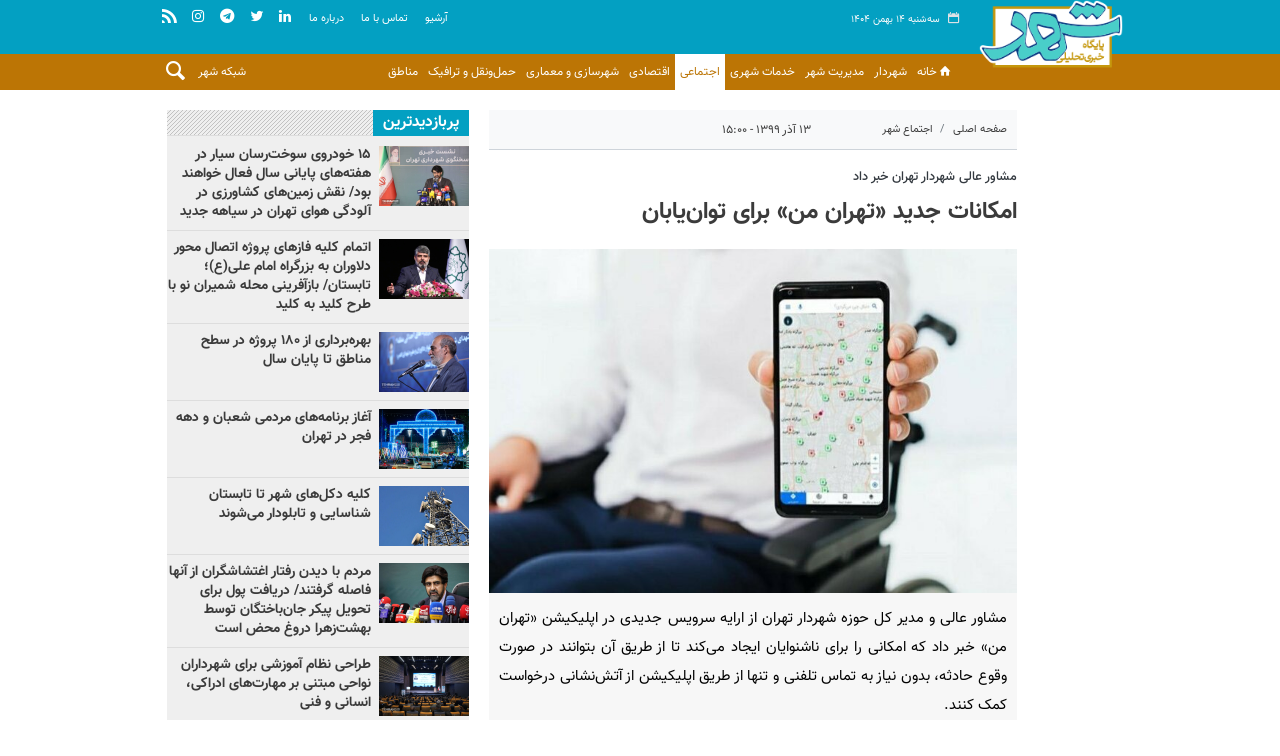

--- FILE ---
content_type: text/html;charset=UTF-8
request_url: https://shahr.ir/news/6742/%D8%A7%D9%85%DA%A9%D8%A7%D9%86%D8%A7%D8%AA-%D8%AC%D8%AF%DB%8C%D8%AF-%D8%AA%D9%87%D8%B1%D8%A7%D9%86-%D9%85%D9%86-%D8%A8%D8%B1%D8%A7%DB%8C-%D8%AA%D9%88%D8%A7%D9%86-%DB%8C%D8%A7%D8%A8%D8%A7%D9%86
body_size: 12752
content:
<!DOCTYPE html>
<html lang="fa" dir="rtl" xmlns="http://www.w3.org/1999/xhtml"><head>
        <title>امکانات جدید «تهران من» برای توان‌یابان</title>
    <meta itemprop="inLanguage" content="fa" />
    <meta itemprop="name" name="twitter:title" property="dc.title" content="امکانات جدید «تهران من» برای توان‌یابان" />
    <meta name="description" property="dc.description" content="مشاور عالی و مدیر کل حوزه شهردار تهران از ارایه سرویس جدیدی در اپلیکیشن «تهران من» خبر داد که امکانی را برای ناشنوایان ایجاد می‌کند تا از طریق آن بتوانند در صورت وقوع حادثه، بدون نیاز به تماس تلفنی و تنها از طریق اپلیکیشن از آتش‌نشانی درخواست کمک کنند." />
    <meta property="og:type" content="article" />
    <meta name="twitter:url" property="og:url" content="https://shahr.ir/news/6742/امکانات-جدید-تهران-من-برای-توان-یابان" />
    <meta property="article:modified_time" content="2020-12-03T10:23:58Z" />
    <meta property="article:section" content="اجتماع شهر &gt; شهروندی" />
    <meta name="keywords" property="article:tag" content="اپلیکیشن تهران من,معلولان,توان یابان,مصطفي كاظمي اسفه اي" />
    <meta property="article:publisher" content="" />
    <meta property="nastooh:topic" content="Shahr" />
    <meta property="nastooh:subtopic" content="shahrvandi" />
    <meta property="nastooh:pageType" content="news" />
    <meta property="nastooh:newsType" content="" />
    <meta property="nastooh:publishDate" content="2020-12-03" />
    <meta property="nastooh:commentCount" content="na" />
    <meta property="nastooh:keywordCount" content="4" />
    <meta property="nastooh:bodyWordCount" content="medium" />
    <meta property="nastooh:code" content="6742" />
    <meta property="nastooh:nid" content="6742" />
    <meta property="og:title" itemprop="headline" content="امکانات جدید «تهران من» برای توان‌یابان" />
    <meta name="twitter:description" itemprop="description" property="og:description" content="مشاور عالی و مدیر کل حوزه شهردار تهران از ارایه سرویس جدیدی در اپلیکیشن «تهران من» خبر داد که امکانی را برای ناشنوایان ایجاد می‌کند تا از طریق آن بتوانند در صورت وقوع حادثه، بدون نیاز به تماس تلفنی و تنها از طریق اپلیکیشن از آتش‌نشانی درخواست کمک کنند." />
    <meta name="thumbnail" itemprop="thumbnailUrl" content="https://media.shahr.ir/d/2020/12/03/1/10864.jpg" />
    <meta name="twitter:image" itemprop="image" property="og:image" content="https://media.shahr.ir/d/2020/12/03/4/10864.jpg" />
    <meta itemprop="datePublished" property="article:published_time" content="2020-12-03T11:30:00Z" />
    <meta itemprop="dateModified" property="article:modified" content="2020-12-03T11:30:00Z" />
    <meta name="twitter:card" content="summary_large_image" />
    <meta name="genre" itemprop="genre" content="خبر" />
    <link rel="author" href="" />
        <link rel="canonical" href="https://shahr.ir/news/6742/امکانات-جدید-تهران-من-برای-توان-یابان" />
    <link property="og:site_name" href="" />
    <meta name="robots" content="max-image-preview:large" />
    <link rel="alternate" type="application/rss+xml" href="https://shahr.ir/rss/tp/68" />
	<script data-schema="WebPage" type="application/ld+json">
    {"@context":"https://schema.org","@type":"NewsArticle","mainEntityOfPage":{"@type":"WebPage","@id":"https://shahr.ir/news/6742/امکانات-جدید-تهران-من-برای-توان-یابان","breadcrumb":"اجتماع شهر > شهروندی"},"inLanguage":"fa","genre":"خبر","name":"امکانات جدید «تهران من» برای توان‌یابان","headline":"امکانات جدید «تهران من» برای توان‌یابان","datePublished":"2020-12-03T11:30:00Z","dateModified":"2020-12-03T10:23:58Z","author":{"@type":"Organization","name":"پایگاه خبری تحلیلی شهر تهران | آخرین اخبار ایران و جهان","url":"https://shahr.ir"},"publisher":{"@type":"Organization","name":"پایگاه خبری تحلیلی شهر تهران | آخرین اخبار ایران و جهان","url":"https://shahr.ir","logo":{"type":"ImageObject","width":"64","height":"64","url":"https://shahr.ir/resources/theme/shahr/img/favicon.ico"}},"thumbnailUrl":["https://media.shahr.ir/d/2020/12/03/1/10864.jpg","https://media.shahr.ir/d/2020/12/03/2/10864.jpg","https://media.shahr.ir/d/2020/12/03/3/10864.jpg","https://media.shahr.ir/d/2020/12/03/4/10864.jpg"],"description":"مشاور عالی و مدیر کل حوزه شهردار تهران از ارایه سرویس جدیدی در اپلیکیشن «تهران من» خبر داد که امکانی را برای ناشنوایان ایجاد می‌کند تا از طریق آن بتوانند در صورت وقوع حادثه، بدون نیاز به تماس تلفنی و تنها از طریق اپلیکیشن از آتش‌نشانی درخواست کمک کنند.","url":"https://shahr.ir/news/6742/امکانات-جدید-تهران-من-برای-توان-یابان","keywords":["اپلیکیشن تهران من","معلولان","توان یابان","مصطفي كاظمي اسفه اي"],"timeRequired":"PT58S","image":["https://media.shahr.ir/d/2020/12/03/4/10864.jpg","https://media.shahr.ir/d/2020/12/03/3/10864.jpg","https://media.shahr.ir/d/2020/12/03/2/10864.jpg"]}
    </script>
    <script type="application/ld+json">
    {"@context":"https://schema.org","@type":"BreadcrumbList","itemListElement":[{"@type":"ListItem","position":1,"name":"پایگاه خبری تحلیلی شهر تهران | آخرین اخبار ایران و جهان","item":"https://shahr.ir"},{"@type":"ListItem","position":2,"name":"اجتماع شهر","item":"https://shahr.ir/service/Shahr"},{"@type":"ListItem","position":3,"name":"شهروندی","item":"https://shahr.ir/service/Shahr/shahrvandi"},{"@type":"ListItem","position":4,"name":"امکانات جدید «تهران من» برای توان‌یابان","item":"https://shahr.ir/news/6742/امکانات-جدید-تهران-من-برای-توان-یابان"}]}
    </script>
    <meta charset="utf-8" />
    <meta http-equiv="X-UA-Compatible" content="IE=edge,chrome=1" />
    <meta http-equiv="Content-Language" content="fa" />
    <meta name="viewport" content="width=device-width, initial-scale=1.0" />
    <link rel="shortcut icon" href="/resources/theme/shahr/img/favicon.ico" type="image/x-icon" />
    <link rel="search" type="application/opensearchdescription+xml" title="" href="https://shahr.ir/opensearch.xhtml" />
    <meta property="og:site_name" content="" />
    <meta property="og:locale" content="fa" />
    <meta name="generator" content="www.nastooh.ir" />
    <meta name="language" content="fa" />
    <meta name="rating" content="General" />
    <meta name="copyright" content="&lt;div id=&quot;div_eRasanehTrustseal_94426&quot;&gt;&lt;/div&gt;
&lt;script src=&quot;https://trustseal.e-rasaneh.ir/trustseal.js&quot;&gt;&lt;/script&gt;
&lt;script&gt;eRasaneh_Trustseal(94426, false);&lt;/script&gt;" />
    <meta name="expires" content="never" />
    <meta name="publisher" content="پایگاه خبری تحلیلی شهر تهران | آخرین اخبار ایران و جهان" />
    <meta name="dc.publisher" content="پایگاه خبری تحلیلی شهر تهران | آخرین اخبار ایران و جهان" />
    <meta name="date" content="2026-02-03 T 02:58:12 +0330" />
        <link href="/resources/theme/shahr/css/style.css?_=20220205" type="text/css" rel="stylesheet" /></head>
    <body class="sticky-header rtl pt-news nt-">
    <header id="header">
        <div class="container">
            <div class="row">
                <div class="col-6 col-sm-2">
                    <div class="page-header">
                        <a href="/" class="logo"></a>
                    </div>
                </div>
                <div class="col-6 col-sm-10">
                    <div id="masthead" class="row">
                        <div class="col-12 col-sm-12">
                            <div class="search" id="header-search">
                                <div class="close" data-toggle="toggle" data-target="#header-search">×</div>
                                <form method="get" action="/search" role="form">
                                    <div class="input-group">
                                        <input type="text" placeholder="جست‌وجو..." value="" name="q" />
                                        <button class="unstyled" type="submit">
                                            <i class="icon-search"></i>
                                        </button>
                                    </div>
                                </form>
                            </div>
                        </div>
                        <div class="col-12 col-sm-12">
                            <div class="date">
                                سه‌شنبه ۱۴ بهمن ۱۴۰۴
                            </div>
                            <ul class="tools-menu">
                                        <li>
                                            <a href="https://linkedin.com/mychannel" target="_blank">
                                                <i class="icon-linkedin"></i>
                                            </a>
                                        </li>
                                        <li>
                                            <a href="https://twitter.com/shahragency" target="_blank">
                                                <i class="icon-twitter"></i>
                                            </a>
                                        </li>
                                        <li>
                                            <a href="https://t.me/Shahragency" target="_blank">
                                                <i class="icon-telegram"></i>
                                            </a>
                                        </li>
                                        <li>
                                            <a href="https://www.instagram.com/shahragency.ir " target="_blank">
                                                <i class="icon-instagram"></i>
                                            </a>
                                        </li>
                                        <li>
                                            <a href="/rss-help" target="_blank">
                                                <i class="icon-rss"></i>
                                            </a>
                                        </li>
                            </ul>
                            <ul class="nav-menu">
                                        <li>
                                            <a href="/archive" target="_blank">
                                                آرشيو
                                            </a>
                                        </li>
                                        <li>
                                            <a href="/news/138/تماس-با-ما" target="_blank">
                                                تماس با ما
                                            </a>
                                        </li>
                                        <li>
                                            <a href="/news/139/اطلاعات-درباره-ما" target="_blank">
                                                درباره ما
                                            </a>
                                        </li>
                            </ul>
                        </div>
                    </div>
                    <div id="responsive-tools" class="row">
                        <div class="col-12">
                            <button type="button" data-toggle="come-in" data-target="#menu" class="d-sm-none btn">
                                <i class="icon-menu"></i>
                            </button>
                            <button type="button" data-toggle="toggle" data-target="#header-search" data-focus="#header-search input" class="d-sm-none btn">
                                <i class="icon-search"></i>
                            </button>
                        </div>
                    </div>
    <nav id="menu" class="row">
        <div class="col-12">
            <button type="button" data-toggle="toggle" data-target="#header-search" data-focus="#header-search input" class="btn d-none d-sm-block">
                <i class="icon-search"></i>
            </button>

            <ul>
                    <li data-id="21" class=" ">
                        <a href="/"><i class="icon-home"></i>خانه</a>
                    </li>
                    <li data-id="113" class=" ">
                        <a href="/service/Knowledge">شهردار</a>
                    </li>
                    <li data-id="22" class="  has-child">
                        <a href="/service/Goverment">مدیریت شهر</a>
                            <ul class="submenu">
                                        <li class="" data-id="81">
                                            <a href="/service/Goverment/shahrdar">مدیریت شهری</a>
                                        </li>
                                        <li class="" data-id="87">
                                            <a href="/service/Goverment/Majles">مجلس</a>
                                        </li>
                                        <li class="" data-id="88">
                                            <a href="/service/Goverment/ShorayeShahr">شورای شهر</a>
                                        </li>
                            </ul>
                    </li>
                    <li data-id="136" class="  has-child">
                        <a href="/service/city%20services">خدمات شهری</a>
                            <ul class="submenu">
                                        <li class="" data-id="126">
                                            <a href="/service/city%20services">فرهنگی</a>
                                        </li>
                                        <li class="" data-id="79">
                                            <a href="/service/city%20services/zistshahr">خدمات شهری</a>
                                        </li>
                            </ul>
                    </li>
                    <li data-id="122" class="  active has-child">
                        <a href="/service/Shahr">اجتماعی</a>
                            <ul class="submenu">
                                        <li class="" data-id="65">
                                            <a href="/service/Shahr/salamatshahr">سلامت شهر</a>
                                        </li>
                                        <li class="" data-id="66">
                                            <a href="/service/Shahr/kalanshahr">کلانشهر</a>
                                        </li>
                                        <li class="" data-id="67">
                                            <a href="/service/Shahr/jahanshahr">بین‌الملل</a>
                                        </li>
                                        <li class=" active" data-id="68">
                                            <a href="/service/Shahr/shahrvandi">شهروندی</a>
                                        </li>
                            </ul>
                    </li>
                    <li data-id="79" class="  has-child">
                        <a href="/service/international">اقتصادی</a>
                            <ul class="submenu">
                            </ul>
                    </li>
                    <li data-id="135" class="  has-child">
                        <a href="/service/BuildStatis">شهرسازی و معماری</a>
                            <ul class="submenu">
                                        <li class="" data-id="75">
                                            <a href="/service/BuildStatis/namashahr">معماری و ساختمان</a>
                                        </li>
                            </ul>
                    </li>
                    <li data-id="71" class="  has-child">
                        <a href="/service/transportation">حمل‌ونقل و ترافیک</a>
                            <ul class="submenu">
                                        <li class="" data-id="64">
                                            <a href="/service/transportation/metro">مترو</a>
                                        </li>
                            </ul>
                    </li>
                    <li data-id="145" class="  has-child">
                        <a href="/service/districts">مناطق</a>
                            <ul class="submenu">
                                        <li class="" data-id="89">
                                            <a href="/service/districts/district-1">منطقه 1</a>
                                        </li>
                                        <li class="" data-id="90">
                                            <a href="/service/districts/district-2">منطقه 2</a>
                                        </li>
                                        <li class="" data-id="91">
                                            <a href="/service/districts/district-3">منطقه 3</a>
                                        </li>
                                        <li class="" data-id="92">
                                            <a href="/service/districts/district-4">منطقه 4</a>
                                        </li>
                                        <li class="" data-id="93">
                                            <a href="/service/districts/district-5">منطقه 5</a>
                                        </li>
                                        <li class="" data-id="94">
                                            <a href="/service/districts/district-6">منطقه 6</a>
                                        </li>
                                        <li class="" data-id="95">
                                            <a href="/service/districts/district-7">منطقه 7</a>
                                        </li>
                                        <li class="" data-id="96">
                                            <a href="/service/districts/district-8">منطقه 8</a>
                                        </li>
                                        <li class="" data-id="97">
                                            <a href="/service/districts/district-9">منطقه 9</a>
                                        </li>
                                        <li class="" data-id="98">
                                            <a href="/service/districts/district-10">منطقه 10</a>
                                        </li>
                                        <li class="" data-id="99">
                                            <a href="/service/districts/district-11">منطقه 11</a>
                                        </li>
                                        <li class="" data-id="100">
                                            <a href="/service/districts/district-12">منطقه 12</a>
                                        </li>
                                        <li class="" data-id="101">
                                            <a href="/service/districts/district-13">منطقه 13</a>
                                        </li>
                                        <li class="" data-id="102">
                                            <a href="/service/districts/district-14">منطقه 14</a>
                                        </li>
                                        <li class="" data-id="103">
                                            <a href="/service/districts/district-15">منطقه 15</a>
                                        </li>
                                        <li class="" data-id="104">
                                            <a href="/service/districts/district-16">منطقه 16</a>
                                        </li>
                                        <li class="" data-id="105">
                                            <a href="/service/districts/district-17">منطقه 17</a>
                                        </li>
                                        <li class="" data-id="106">
                                            <a href="/service/districts/district-18">منطقه 18</a>
                                        </li>
                                        <li class="" data-id="107">
                                            <a href="/service/districts/district-19">منطقه 19</a>
                                        </li>
                                        <li class="" data-id="108">
                                            <a href="/service/districts/district-20">منطقه 20</a>
                                        </li>
                                        <li class="" data-id="109">
                                            <a href="/service/districts/district-21">منطقه 21</a>
                                        </li>
                                        <li class="" data-id="110">
                                            <a href="/service/districts/district-22">منطقه 22</a>
                                        </li>
                            </ul>
                    </li>
                    <li data-id="128" class="  has-child">
                        <a href="/service/shabakeshahr">شبکه شهر</a>
                            <ul class="submenu">
                                        <li class="" data-id="82">
                                            <a href="/service/shabakeshahr/video">ویدیو</a>
                                        </li>
                                        <li class="" data-id="85">
                                            <a href="/service/shabakeshahr/podcast-home">پادکست</a>
                                        </li>
                                        <li class="" data-id="86">
                                            <a href="/service/shabakeshahr/studio">استودیو</a>
                                        </li>
                            </ul>
                    </li>
            </ul>
        </div>
    </nav>
                </div>
            </div>
        </div>
    </header>
        <main>
            <div class="container">
        <div class="container">
            <div id="mainbody" class="row">
                <div class="col-12 col-sm-8 main-content">
    <article id="item" class="box item">
        <div class="print-header" style="display: none;">
            <div class="logo">
                <img src="/resources/theme/shahr/img/logo_invert.png?_=20191119" alt="" />
            </div>
            <div class="meta">
                <div class="barcode">
                    <img src="/barcode?text=https%3A%2F%2Fshahr.ir%2Fx4PC&amp;c=96100828dcc855ab77b293ce3d5f6480f1ce013c63b29e83e72ec25288d5e89a8471b041266b3d833738b04e232f989d" alt="https://shahr.ir/x4PC" />
                </div>
                 
            </div>
        </div>
        <div class="item-header">
            <div class="item-nav row">
                
                <div class="col-12 col-sm-4">
                    <ol class="breadcrumb">
                        <li class="breadcrumb-item"><a target="_blank" rel="index" href="/">صفحه اصلی</a></li>
                        <li class="breadcrumb-item"><a target="_blank" rel="index" href="/service/Shahr" itemprop="articleSection">اجتماع شهر</a></li>
                            <li class="breadcrumb-item active"><a href="/service/Shahr/shahrvandi" rel="index" target="_blank">شهروندی</a>
                            </li>
                    </ol>
                </div>
                <div class="col-12 col-sm-4 item-date">
                    <span>۱۳ آذر ۱۳۹۹ - ۱۵:۰۰</span>
                </div>
                <div class="col-12 col-sm-3"><div class="item-code">
                        کد مطلب: <span>6742</span></div>
                </div>
                <div class="d-none d-sm-block col-sm-1">
                    <ul class="header-sharing">
                        
                        <li class="print"><a href="#" onclick="window.print(); return false;"><i class="icon-print"></i></a></li>
                    </ul>
                </div>
            </div>
            <div class="item-title">
                <h4 class="subtitle"><a href="/news/6742/امکانات-جدید-تهران-من-برای-توان-یابان">مشاور عالی شهردار تهران خبر داد</a></h4>
                <h1 class="title"><a itemprop="headline" href="/news/6742/امکانات-جدید-تهران-من-برای-توان-یابان">امکانات جدید «تهران من» برای توان‌یابان</a></h1>
            </div>
        </div><div class="item-summary">
            <figure class="item-img">
                <img src="https://media.shahr.ir/d/2020/12/03/3/10864.jpg" alt="امکانات جدید «تهران من» برای توان‌یابان" itemprop="image" class="" title="امکانات جدید «تهران من» برای توان‌یابان" />
            </figure>
            <p class="summary introtext" itemprop="description">مشاور عالی و مدیر کل حوزه شهردار تهران از ارایه سرویس جدیدی در اپلیکیشن «تهران من» خبر داد که امکانی را برای ناشنوایان ایجاد می‌کند تا از طریق آن بتوانند در صورت وقوع حادثه، بدون نیاز به تماس تلفنی و تنها از طریق اپلیکیشن از آتش‌نشانی درخواست کمک کنند.</p></div>
        <div class="item-body">
            <div class="item-text" itemprop="articleBody"><p style="text-align:justify">به گزارش <strong>شهر </strong>و به نقل از&nbsp;روابط عمومی سازمان فناوری اطلاعات و ارتباطات شهرداری تهران، مصطفی کاظمی اسفه گفت: در این شیوه از درخواست امداد آتش‌نشانی که به‌زودی سرویس آن در «تهران من» ارایه خواهد شد، مکان وقوع حادثه یا حریق در نقشه و انواع حادثه با دسته‌بندی‌های از پیش تعیین‌شده به سادگی و در کوتاه‌ترین زمان ممکن، اعلام نیاز به امداد را به نزدیکترین مرکز آتش نشانی ارسال می‌کند.</p> 
<p style="text-align:justify">عضو هیات&nbsp;مدیره سازمان فاوای شهرداری تهران در ادامه به اماکن و فضاهای شهری مناسب‌سازی شده برای توانیابان اشاره کرد و افزود: شهروندان و توانیابان عزیز می‌توانند با مراجعه به نقشه تهران به نشانی map.tehran.ir و اپلیکیشن نقشه همراه تهران «رایا» به راحتی فضاهایی از جمله ایستگاه‌های مترو ، بوستان‌ها، میادین میوه و تره‌بار را که برای استفاده توانیابان مناسب‌سازی شده است، شناسایی کنند و این سامانه و اپلیکیشن همچنین امکان مسیریابی به این نقاط را هم در اختیار کاربران قرار می‌دهد.</p> 
<p style="text-align:justify">به گفته کاظمی؛ این اطلاعات تحت عنوان لایه «اماکن مناسب سازی شده برای معلولین» روی نقشه تهران قابل دسترسی است.</p> 
<p style="text-align:justify">مشاور عالی شهردار تهران تاکید کرد: سامانه نقشه تهران دارای بیش از ۲۵۰ لایه اطلاعات مکانی مختلف است و کاربران با روشن کردن این لایه‌ها می‌توانند به اماکن خدماتی، بیمارستان‌ها، مراکز آموزشی، ایستگاه‌های مترو، محدوده‌های طرح ترافیک، پایانه‌های مسافربری و انواع مراکز تفریحی، تاریخی و مذهبی و ... دسترسی داشته باشند. اکنون اماکن مناسب‌سازی شده برای معلولان مثل ایستگاه‌های مترو مناسب ویلچر، ایستگاه‌های مترو مناسب معلولین و نابینایان، بوستان‌های مناسب معلولین، سرویس‌های بهداشتی، ساختمان‌های اداری، سرای محلات و بازار میوه و تره‌بار مناسب‌سازی شده برای استفاده توانیابان قابل مشاهده است.</p> 
<p style="text-align:justify">این داده‌ها به صورت مداوم و با توجه به فعالیت‌های ستاد مناسب‌سازی شهرداری تهران به‌روزرسانی شده و برای استفاده توانیابان روی نقشه تهران و اپلیکیشن «رایا» جایگذاری مکانی می‌شود.</p>
            </div>
        </div>
        <div class="item-nav-bottom row">
            <div class="col-12 col-sm-12 item-date">
                <span>۱۳ آذر ۱۳۹۹ - ۱۵:۰۰</span>
            </div>
            <div class="col-12 col-sm-12"><div class="item-code">
                    کد مطلب: <span>6742</span></div>
            </div>
        </div>
        <section class="box tags">
            <header>
                <h2>برچسب‌ها</h2>
            </header>
            <div>
                <ul>
                        <li><a href="/tag/%D8%A7%D9%BE%D9%84%DB%8C%DA%A9%DB%8C%D8%B4%D9%86+%D8%AA%D9%87%D8%B1%D8%A7%D9%86+%D9%85%D9%86" rel="tag">اپلیکیشن تهران من</a></li>
                        <li><a href="/tag/%D9%85%D8%B9%D9%84%D9%88%D9%84%D8%A7%D9%86" rel="tag">معلولان</a></li>
                        <li><a href="/tag/%D8%AA%D9%88%D8%A7%D9%86+%DB%8C%D8%A7%D8%A8%D8%A7%D9%86" rel="tag">توان یابان</a></li>
                        <li><a href="/tag/%D9%85%D8%B5%D8%B7%D9%81%D9%8A+%D9%83%D8%A7%D8%B8%D9%85%D9%8A+%D8%A7%D8%B3%D9%81%D9%87+%D8%A7%D9%8A" rel="tag">مصطفي كاظمي اسفه اي</a></li>
                </ul>
            </div>
        </section>
        <div class="item-footer row">
            <div class="col-12 col-sm-6">
                <div class="item-sharing">
                    <ul>
                        <li class="fb"><a href="https://www.facebook.com/sharer.php?u=https%3A%2F%2Fshahr.ir%2Fx4PC"><i class="icon-facebook"></i></a></li>
                        <li class="tw"><a href="https://twitter.com/intent/tweet?url=https%3A%2F%2Fshahr.ir%2Fx4PC"><i class="icon-twitter"></i></a></li>
                        <li class="wa"><a href="whatsapp://send?text=https%3A%2F%2Fshahr.ir%2Fx4PC" target="_blank"><i class="icon-whatsapp"></i></a></li>
                        <li class="tg"><a href="tg://msg_url?url=https%3A%2F%2Fshahr.ir%2Fx4PC"><i class="icon-telegram"></i></a></li>
                    </ul>
                </div>
            </div>
            <div class="col-12 col-sm-6 shli">
                <div class="short-link-container">
                    <div class="form-group">
                        <i class="icon-link"></i>
                        <input type="text" class="clean" value="shahr.ir/x4PC" readonly="readonly" />
                    </div>
                </div>
            </div>
        </div>
        <div class="item-boxes">
        </div>
    </article>
        <section id="news-comment"></section>
        <section class="box comment-form header-label">
            <header><h2><span>نظر شما</span></h2></header>
            <div>
                <form enctype="application/x-www-form-urlencoded" data-url="/rest/postcomment" role="form" data-toggle="validator" method="post" name="frmNewsComment" id="frmNewsComment" data-success="نظر شما با موفقیت ارسال شد." class="form-comment" data-error="اشکالی در ارسال نظر شما رخ داده‌است!" data-captcha-error="کد امنیتی اشتباه وارد شده است">
                     <div class="comment-info">
                        <div class="alert alert-info">شما در حال پاسخ به نظر «<span></span>» هستید.
                            <button type="button" class="close">× <span>لغو پاسخ</span></button>
                            <blockquote></blockquote>
                        </div>
                        <div class="comment-policies">
                            
                            <li><span>نظرات حاوی توهین و هرگونه نسبت ناروا به اشخاص حقیقی و حقوقی منتشر نمی‌شود.</span></li>
                            <li><span>نظراتی که غیر از زبان فارسی یا غیر مرتبط با خبر باشد منتشر نمی‌شود.</span></li>
                        </div>
                    </div> 
                    <input type="hidden" value="frmNewsComment" name="frmNewsComment" />
                    <input type="hidden" value="6742" name="newsId" id="newsId" />
                    <input type="hidden" value="0" name="reply" />
                    <input type="hidden" value="" name="parentId" />
                    <fieldset>
                        <div class="form-group name-group">
                            <label for="userName">نام</label>
                            <input type="text" id="userName" name="userName" placeholder="نام" maxlength="50" class="form-control" data-minlength="3" data-required-msg="لطفا نام خود را وارد کنید." />
                        </div>
                        <div class="form-group email-group">
                            <label for="userEmail">ایمیل</label>
                            <input type="email" placeholder="ایمیل" class="form-control ltr" id="userEmail" name="userEmail" maxlength="80" />
                        </div>
                        <div class="form-group text-group">
                            <label for="body">نظر شما *</label>
                            <textarea maxlength="1000" placeholder="نظر شما" data-required-msg="لطفاً نظر خود را وارد کنید." class="form-control" required="true" id="body" name="body" rows="5"></textarea>
                        </div><div class="form-group captcha-group">
                            <div class="captcha">
                                <input id="captchaKey" name="captchaKey" value="" type="hidden" />
                                <label for="number"><i class="req">*</i> لطفا حاصل عبارت را در جعبه متن روبرو وارد کنید</label>
                                <div class="ltr">
                                    <div class="captcha-image d-inline-block">0 + 0 =
                                    </div>
                                    <div class="captcha-input d-inline-block">
                                        <input type="number" name="captchaText" id="captchaText" required="required" data-required-msg="حاصل عبارت را وارد کنید." />
                                    </div>
                                </div>
                            </div></div>
                        <div class="form-group submit-group">
                            <button class="btn btn-default" id="btnSave">ارسال</button>
                            <div class="msg" style="padding-top: 10px;"></div>
                        </div>
                    </fieldset>
                </form>
            </div>
        </section>
                </div>
                <div class="col-12 col-sm-4 sidebar">
            <section id="box165" class="box list list-thumbs list-bordered hidden-summary hidden-subtitle bg-graylight _types" style="" data-conf="{&quot;id&quot;:165}">
                <header>
                    <h2 style=""><span>پربازدیدترین</span>
                    </h2>
                </header>
                <div>
                    <ul>
                                <li class="text" data-conf="{}">
                                        <figure><a target="_blank" rel="" href="/news/77412/برپایی-جشن-نیمه-شعبان-حدفاصل-میدان-شهدای-هفتم-تیر-تا-میدان-ولیعصر-عج" title="دیروز ۱۱:۱۴">
                                                <img src="https://media.shahr.ir/d/2025/12/22/3/106835.jpg" alt="۱۵ خودروی سوخت‌رسان سیار در هفته‌های پایانی سال فعال خواهند بود/ نقش زمین‌های کشاورزی در آلودگی هوای تهران در سیاهه جدید" loading="lazy" />
                                        </a></figure>
<div class="desc">
    <h3><a href="/news/77412/%D8%A8%D8%B1%D9%BE%D8%A7%DB%8C%DB%8C-%D8%AC%D8%B4%D9%86-%D9%86%DB%8C%D9%85%D9%87-%D8%B4%D8%B9%D8%A8%D8%A7%D9%86-%D8%AD%D8%AF%D9%81%D8%A7%D8%B5%D9%84-%D9%85%DB%8C%D8%AF%D8%A7%D9%86-%D8%B4%D9%87%D8%AF%D8%A7%DB%8C-%D9%87%D9%81%D8%AA%D9%85-%D8%AA%DB%8C%D8%B1-%D8%AA%D8%A7-%D9%85%DB%8C%D8%AF%D8%A7%D9%86-%D9%88%D9%84%DB%8C%D8%B9%D8%B5%D8%B1-%D8%B9%D8%AC" target="_blank" title="دیروز ۱۱:۱۴">۱۵ خودروی سوخت‌رسان سیار در هفته‌های پایانی سال فعال خواهند بود/ نقش زمین‌های کشاورزی در آلودگی هوای تهران در سیاهه جدید</a>
        
    </h3>
</div>
                                </li>
                                <li class="text" data-conf="{}">
                                        <figure><a target="_blank" rel="" href="/news/77391/اتمام-کلیه-فازهای-پروژه-اتصال-محور-دلاوران-به-بزرگراه-امام-علی-ع" title="۲ روز قبل">
                                                <img src="https://media.shahr.ir/d/2025/01/18/3/92484.jpg" alt="اتمام کلیه فازهای پروژه اتصال محور دلاوران به بزرگراه امام علی(ع)؛ تابستان/ بازآفرینی محله شمیران نو با طرح کلید به کلید " loading="lazy" />
                                        </a></figure>
<div class="desc">
    <h3><a href="/news/77391/%D8%A7%D8%AA%D9%85%D8%A7%D9%85-%DA%A9%D9%84%DB%8C%D9%87-%D9%81%D8%A7%D8%B2%D9%87%D8%A7%DB%8C-%D9%BE%D8%B1%D9%88%DA%98%D9%87-%D8%A7%D8%AA%D8%B5%D8%A7%D9%84-%D9%85%D8%AD%D9%88%D8%B1-%D8%AF%D9%84%D8%A7%D9%88%D8%B1%D8%A7%D9%86-%D8%A8%D9%87-%D8%A8%D8%B2%D8%B1%DA%AF%D8%B1%D8%A7%D9%87-%D8%A7%D9%85%D8%A7%D9%85-%D8%B9%D9%84%DB%8C-%D8%B9" target="_blank" title="۲ روز قبل">اتمام کلیه فازهای پروژه اتصال محور دلاوران به بزرگراه امام علی(ع)؛ تابستان/ بازآفرینی محله شمیران نو با طرح کلید به کلید </a>
        
    </h3>
</div>
                                </li>
                                <li class="text" data-conf="{}">
                                        <figure><a target="_blank" rel="" href="/news/77392/بهره-برداری-از-۱۸۰-پروژه-در-سطح-مناطق-تا-پایان-سال" title="۲ روز قبل">
                                                <img src="https://media.shahr.ir/d/2026/02/01/3/108742.jpg" alt="بهره‌برداری از ۱۸۰ پروژه در سطح مناطق تا پایان سال" loading="lazy" />
                                        </a></figure>
<div class="desc">
    <h3><a href="/news/77392/%D8%A8%D9%87%D8%B1%D9%87-%D8%A8%D8%B1%D8%AF%D8%A7%D8%B1%DB%8C-%D8%A7%D8%B2-%DB%B1%DB%B8%DB%B0-%D9%BE%D8%B1%D9%88%DA%98%D9%87-%D8%AF%D8%B1-%D8%B3%D8%B7%D8%AD-%D9%85%D9%86%D8%A7%D8%B7%D9%82-%D8%AA%D8%A7-%D9%BE%D8%A7%DB%8C%D8%A7%D9%86-%D8%B3%D8%A7%D9%84" target="_blank" title="۲ روز قبل">بهره‌برداری از ۱۸۰ پروژه در سطح مناطق تا پایان سال</a>
        
    </h3>
</div>
                                </li>
                                <li class="text" data-conf="{}">
                                        <figure><a target="_blank" rel="" href="/news/77402/آغاز-برنامه-های-مردمی-شعبان-و-دهه-فجر-در-تهران" title="دیروز ۱۰:۵۸">
                                                <img src="https://media.shahr.ir/d/2023/03/06/3/52073.jpg" alt="آغاز برنامه‌های مردمی شعبان و دهه فجر در تهران" loading="lazy" />
                                        </a></figure>
<div class="desc">
    <h3><a href="/news/77402/%D8%A2%D8%BA%D8%A7%D8%B2-%D8%A8%D8%B1%D9%86%D8%A7%D9%85%D9%87-%D9%87%D8%A7%DB%8C-%D9%85%D8%B1%D8%AF%D9%85%DB%8C-%D8%B4%D8%B9%D8%A8%D8%A7%D9%86-%D9%88-%D8%AF%D9%87%D9%87-%D9%81%D8%AC%D8%B1-%D8%AF%D8%B1-%D8%AA%D9%87%D8%B1%D8%A7%D9%86" target="_blank" title="دیروز ۱۰:۵۸">آغاز برنامه‌های مردمی شعبان و دهه فجر در تهران</a>
        
    </h3>
</div>
                                </li>
                                <li class="text" data-conf="{}">
                                        <figure><a target="_blank" rel="" href="/news/77300/کلیه-دکل-های-شهر-تا-تابستان-شناسایی-و-تابلودار-می-شوند" title="دیروز ۰۹:۲۸">
                                                <img src="https://media.shahr.ir/d/2022/01/30/3/24847.jpg" alt="کلیه دکل‌های شهر تا تابستان شناسایی و تابلودار می‌شوند" loading="lazy" />
                                        </a></figure>
<div class="desc">
    <h3><a href="/news/77300/%DA%A9%D9%84%DB%8C%D9%87-%D8%AF%DA%A9%D9%84-%D9%87%D8%A7%DB%8C-%D8%B4%D9%87%D8%B1-%D8%AA%D8%A7-%D8%AA%D8%A7%D8%A8%D8%B3%D8%AA%D8%A7%D9%86-%D8%B4%D9%86%D8%A7%D8%B3%D8%A7%DB%8C%DB%8C-%D9%88-%D8%AA%D8%A7%D8%A8%D9%84%D9%88%D8%AF%D8%A7%D8%B1-%D9%85%DB%8C-%D8%B4%D9%88%D9%86%D8%AF" target="_blank" title="دیروز ۰۹:۲۸">کلیه دکل‌های شهر تا تابستان شناسایی و تابلودار می‌شوند</a>
        
    </h3>
</div>
                                </li>
                                <li class="text" data-conf="{}">
                                        <figure><a target="_blank" rel="" href="/news/77390/مردم-با-دیدن-رفتار-اغتشاشگران-از-آنها-فاصله-گرفتند-دریافت-پول" title="۲ روز قبل">
                                                <img src="https://media.shahr.ir/d/2025/10/13/3/103554.jpg" alt="مردم با دیدن رفتار اغتشاشگران از آنها فاصله گرفتند/ دریافت پول برای تحویل پیکر جان‌باختگان توسط بهشت‌زهرا دروغ محض است" loading="lazy" />
                                        </a></figure>
<div class="desc">
    <h3><a href="/news/77390/%D9%85%D8%B1%D8%AF%D9%85-%D8%A8%D8%A7-%D8%AF%DB%8C%D8%AF%D9%86-%D8%B1%D9%81%D8%AA%D8%A7%D8%B1-%D8%A7%D8%BA%D8%AA%D8%B4%D8%A7%D8%B4%DA%AF%D8%B1%D8%A7%D9%86-%D8%A7%D8%B2-%D8%A2%D9%86%D9%87%D8%A7-%D9%81%D8%A7%D8%B5%D9%84%D9%87-%DA%AF%D8%B1%D9%81%D8%AA%D9%86%D8%AF-%D8%AF%D8%B1%DB%8C%D8%A7%D9%81%D8%AA-%D9%BE%D9%88%D9%84" target="_blank" title="۲ روز قبل">مردم با دیدن رفتار اغتشاشگران از آنها فاصله گرفتند/ دریافت پول برای تحویل پیکر جان‌باختگان توسط بهشت‌زهرا دروغ محض است</a>
        
    </h3>
</div>
                                </li>
                                <li class="text" data-conf="{}">
                                        <figure><a target="_blank" rel="" href="/news/77401/طراحی-یک-نظام-آموزشی-برای-شهرداران-نواحی-مبتنی-بر-مهارت-های-ادراکی" title="دیروز ۱۰:۰۰">
                                                <img src="https://media.shahr.ir/d/2026/02/02/3/108752.jpg" alt="طراحی نظام آموزشی برای شهرداران نواحی مبتنی بر مهارت‌های ادراکی، انسانی و فنی" loading="lazy" />
                                        </a></figure>
<div class="desc">
    <h3><a href="/news/77401/%D8%B7%D8%B1%D8%A7%D8%AD%DB%8C-%DB%8C%DA%A9-%D9%86%D8%B8%D8%A7%D9%85-%D8%A2%D9%85%D9%88%D8%B2%D8%B4%DB%8C-%D8%A8%D8%B1%D8%A7%DB%8C-%D8%B4%D9%87%D8%B1%D8%AF%D8%A7%D8%B1%D8%A7%D9%86-%D9%86%D9%88%D8%A7%D8%AD%DB%8C-%D9%85%D8%A8%D8%AA%D9%86%DB%8C-%D8%A8%D8%B1-%D9%85%D9%87%D8%A7%D8%B1%D8%AA-%D9%87%D8%A7%DB%8C-%D8%A7%D8%AF%D8%B1%D8%A7%DA%A9%DB%8C" target="_blank" title="دیروز ۱۰:۰۰">طراحی نظام آموزشی برای شهرداران نواحی مبتنی بر مهارت‌های ادراکی، انسانی و فنی</a>
        
    </h3>
</div>
                                </li>
                                <li class="text" data-conf="{}">
                                        <figure><a target="_blank" rel="" href="/news/77397/راهکار-جایگزین-برای-آژیر-خطر-در-مواقع-اضطراری" title="دیروز ۱۰:۴۰">
                                                <img src="https://media.shahr.ir/d/2026/02/01/3/108730.jpg" alt="راهکار جایگزین برای آژیر خطر در مواقع اضطراری" loading="lazy" />
                                        </a></figure>
<div class="desc">
    <h3><a href="/news/77397/%D8%B1%D8%A7%D9%87%DA%A9%D8%A7%D8%B1-%D8%AC%D8%A7%DB%8C%DA%AF%D8%B2%DB%8C%D9%86-%D8%A8%D8%B1%D8%A7%DB%8C-%D8%A2%DA%98%DB%8C%D8%B1-%D8%AE%D8%B7%D8%B1-%D8%AF%D8%B1-%D9%85%D9%88%D8%A7%D9%82%D8%B9-%D8%A7%D8%B6%D8%B7%D8%B1%D8%A7%D8%B1%DB%8C" target="_blank" title="دیروز ۱۰:۴۰">راهکار جایگزین برای آژیر خطر در مواقع اضطراری</a>
        
    </h3>
</div>
                                </li>
                                <li class="" data-conf="{}">
                                        <figure><a target="_blank" rel="" href="/news/77189/استانداردسازی-روش-هایی-کنترل-حیوانات-شهری-در-تهران-جزییات-اجرا" title="دیروز ۰۹:۲۴">
                                                <img src="https://media.shahr.ir/d/2021/11/09/3/20460.jpg" alt="استانداردسازی روش‌هایی کنترل حیوانات شهری در تهران + جزییات اجرا" loading="lazy" />
                                        </a></figure>
<div class="desc">
    <h3><a href="/news/77189/%D8%A7%D8%B3%D8%AA%D8%A7%D9%86%D8%AF%D8%A7%D8%B1%D8%AF%D8%B3%D8%A7%D8%B2%DB%8C-%D8%B1%D9%88%D8%B4-%D9%87%D8%A7%DB%8C%DB%8C-%DA%A9%D9%86%D8%AA%D8%B1%D9%84-%D8%AD%DB%8C%D9%88%D8%A7%D9%86%D8%A7%D8%AA-%D8%B4%D9%87%D8%B1%DB%8C-%D8%AF%D8%B1-%D8%AA%D9%87%D8%B1%D8%A7%D9%86-%D8%AC%D8%B2%DB%8C%DB%8C%D8%A7%D8%AA-%D8%A7%D8%AC%D8%B1%D8%A7" target="_blank" title="دیروز ۰۹:۲۴">استانداردسازی روش‌هایی کنترل حیوانات شهری در تهران + جزییات اجرا</a>
        
    </h3>
</div>
                                </li>
                                <li class="text" data-conf="{}">
                                        <figure><a target="_blank" rel="" href="/news/77393/پنج-هزار-قبر-هم-برای-سربازان-آمریکایی-کم-است-کل-کشور-را-گورستان" title="دیروز ۰۹:۴۸">
                                                <img src="https://media.shahr.ir/d/2026/02/01/3/108734.jpg" alt="پنج هزار قبر هم برای سربازان آمریکایی کم است کل کشور را گورستان آنها می‌کنیم" loading="lazy" />
                                        </a></figure>
<div class="desc">
    <h3><a href="/news/77393/%D9%BE%D9%86%D8%AC-%D9%87%D8%B2%D8%A7%D8%B1-%D9%82%D8%A8%D8%B1-%D9%87%D9%85-%D8%A8%D8%B1%D8%A7%DB%8C-%D8%B3%D8%B1%D8%A8%D8%A7%D8%B2%D8%A7%D9%86-%D8%A2%D9%85%D8%B1%DB%8C%DA%A9%D8%A7%DB%8C%DB%8C-%DA%A9%D9%85-%D8%A7%D8%B3%D8%AA-%DA%A9%D9%84-%DA%A9%D8%B4%D9%88%D8%B1-%D8%B1%D8%A7-%DA%AF%D9%88%D8%B1%D8%B3%D8%AA%D8%A7%D9%86" target="_blank" title="دیروز ۰۹:۴۸">پنج هزار قبر هم برای سربازان آمریکایی کم است کل کشور را گورستان آنها می‌کنیم</a>
        
    </h3>
</div>
                                </li>
                                <li class="text" data-conf="{}">
                                        <figure><a target="_blank" rel="" href="/news/77413/افتتاح-پروژه-های-شهرداری-منطقه-۴" title="دیروز ۱۱:۱۸">
                                                <img src="https://media.shahr.ir/d/2026/02/02/3/108766.jpg" alt="افتتاح پروژه‌های شهرداری منطقه ۴" loading="lazy" />
                                        </a></figure>
<div class="desc">
    <h3><a href="/news/77413/%D8%A7%D9%81%D8%AA%D8%AA%D8%A7%D8%AD-%D9%BE%D8%B1%D9%88%DA%98%D9%87-%D9%87%D8%A7%DB%8C-%D8%B4%D9%87%D8%B1%D8%AF%D8%A7%D8%B1%DB%8C-%D9%85%D9%86%D8%B7%D9%82%D9%87-%DB%B4" target="_blank" title="دیروز ۱۱:۱۸">افتتاح پروژه‌های شهرداری منطقه ۴</a>
        
    </h3>
</div>
                                </li>
                                <li class="text" data-conf="{}">
                                        <figure><a target="_blank" rel="" href="/news/77426/چرا-احداث-ایستگاه-مترو-در-جنب-بیمارستان-کودکان-حکیم-مهم-است" title="دیروز ۱۴:۵۲">
                                                <img src="https://media.shahr.ir/d/2026/02/02/3/108791.jpg" alt="چرا احداث ایستگاه مترو در جنب بیمارستان کودکان حکیم مهم است؟" loading="lazy" />
                                        </a></figure>
<div class="desc">
    <h3><a href="/news/77426/%DA%86%D8%B1%D8%A7-%D8%A7%D8%AD%D8%AF%D8%A7%D8%AB-%D8%A7%DB%8C%D8%B3%D8%AA%DA%AF%D8%A7%D9%87-%D9%85%D8%AA%D8%B1%D9%88-%D8%AF%D8%B1-%D8%AC%D9%86%D8%A8-%D8%A8%DB%8C%D9%85%D8%A7%D8%B1%D8%B3%D8%AA%D8%A7%D9%86-%DA%A9%D9%88%D8%AF%DA%A9%D8%A7%D9%86-%D8%AD%DA%A9%DB%8C%D9%85-%D9%85%D9%87%D9%85-%D8%A7%D8%B3%D8%AA" target="_blank" title="دیروز ۱۴:۵۲">چرا احداث ایستگاه مترو در جنب بیمارستان کودکان حکیم مهم است؟</a>
        
    </h3>
</div>
                                </li>
                                <li class="text" data-conf="{}">
                                        <figure><a target="_blank" rel="" href="/news/77422/آیین-گشایش-خانه-موسیقی-تهران-برگزار-می-شود" title="دیروز ۱۴:۵۶">
                                                <img src="https://media.shahr.ir/d/2026/02/02/3/108787.jpg" alt="آیین گشایش «خانه موسیقی تهران» برگزار می‌شود" loading="lazy" />
                                        </a></figure>
<div class="desc">
    <h3><a href="/news/77422/%D8%A2%DB%8C%DB%8C%D9%86-%DA%AF%D8%B4%D8%A7%DB%8C%D8%B4-%D8%AE%D8%A7%D9%86%D9%87-%D9%85%D9%88%D8%B3%DB%8C%D9%82%DB%8C-%D8%AA%D9%87%D8%B1%D8%A7%D9%86-%D8%A8%D8%B1%DA%AF%D8%B2%D8%A7%D8%B1-%D9%85%DB%8C-%D8%B4%D9%88%D8%AF" target="_blank" title="دیروز ۱۴:۵۶">آیین گشایش «خانه موسیقی تهران» برگزار می‌شود</a>
        
    </h3>
</div>
                                </li>
                                <li class="text" data-conf="{}">
                                        <figure><a target="_blank" rel="" href="/news/77383/در-فتنه-اخیر-به-مراکز-حساس-و-مؤثر-در-اداره-کشور-حمله-کردند" title="۲ روز قبل">
                                                <img src="https://media.shahr.ir/d/2026/02/01/3/108703.jpg" alt="در فتنه اخیر به مراکز حساس و مؤثر در اداره کشور حمله کردند / اگر جنگ راه بیاندازند جنگ منطقه‌ای خواهد بود" loading="lazy" />
                                        </a></figure>
<div class="desc">
    <h3><a href="/news/77383/%D8%AF%D8%B1-%D9%81%D8%AA%D9%86%D9%87-%D8%A7%D8%AE%DB%8C%D8%B1-%D8%A8%D9%87-%D9%85%D8%B1%D8%A7%DA%A9%D8%B2-%D8%AD%D8%B3%D8%A7%D8%B3-%D9%88-%D9%85%D8%A4%D8%AB%D8%B1-%D8%AF%D8%B1-%D8%A7%D8%AF%D8%A7%D8%B1%D9%87-%DA%A9%D8%B4%D9%88%D8%B1-%D8%AD%D9%85%D9%84%D9%87-%DA%A9%D8%B1%D8%AF%D9%86%D8%AF" target="_blank" title="۲ روز قبل">در فتنه اخیر به مراکز حساس و مؤثر در اداره کشور حمله کردند / اگر جنگ راه بیاندازند جنگ منطقه‌ای خواهد بود</a>
        
    </h3>
</div>
                                </li>
                                <li class="video" data-conf="{}">
                                        <figure><a target="_blank" rel="" href="/news/77435/نشست-هم-اندیشی-هیئت-رئیسه-اتاق-اصناف-روسای-اتحادیه-های-صنفی" title="دیروز ۱۵:۴۸">
                                                <img src="https://media.shahr.ir/d/2026/02/02/3/108806.jpg" alt="نشست هم‌اندیشی هیئت رئیسه اتاق اصناف، روسای اتحادیه‌های صنفی و هیئت امنای بازار با شهردار تهران" loading="lazy" />
                                        </a></figure>
<div class="desc">
    <h3><a href="/news/77435/%D9%86%D8%B4%D8%B3%D8%AA-%D9%87%D9%85-%D8%A7%D9%86%D8%AF%DB%8C%D8%B4%DB%8C-%D9%87%DB%8C%D8%A6%D8%AA-%D8%B1%D8%A6%DB%8C%D8%B3%D9%87-%D8%A7%D8%AA%D8%A7%D9%82-%D8%A7%D8%B5%D9%86%D8%A7%D9%81-%D8%B1%D9%88%D8%B3%D8%A7%DB%8C-%D8%A7%D8%AA%D8%AD%D8%A7%D8%AF%DB%8C%D9%87-%D9%87%D8%A7%DB%8C-%D8%B5%D9%86%D9%81%DB%8C" target="_blank" title="دیروز ۱۵:۴۸">نشست هم‌اندیشی هیئت رئیسه اتاق اصناف، روسای اتحادیه‌های صنفی و هیئت امنای بازار با شهردار تهران</a>
        
    </h3>
</div>
                                </li>
                    </ul>
                </div>
                
            </section>
            <section id="box4" class="box list list-bullets hidden-time header-icon header-icon-star" style="" data-conf="{&quot;id&quot;:4,&quot;topicFilter&quot;:true}">
                <header>
                    <h2 style=""><a href="/archive?tp=63" target="_blank" title="آرشیو اجتماع شهر">اجتماع شهر</a>
                    </h2>
                </header>
                <div>
                    <ul>
                                <li class="text" data-conf="{}">
<div class="desc">
    <h3><a href="/news/77422/%D8%A2%DB%8C%DB%8C%D9%86-%DA%AF%D8%B4%D8%A7%DB%8C%D8%B4-%D8%AE%D8%A7%D9%86%D9%87-%D9%85%D9%88%D8%B3%DB%8C%D9%82%DB%8C-%D8%AA%D9%87%D8%B1%D8%A7%D9%86-%D8%A8%D8%B1%DA%AF%D8%B2%D8%A7%D8%B1-%D9%85%DB%8C-%D8%B4%D9%88%D8%AF" target="_blank" title="دیروز ۱۴:۵۶">آیین گشایش «خانه موسیقی تهران» برگزار می‌شود</a>
        
    </h3>
</div>
                                </li>
                                <li class="text" data-conf="{}">
<div class="desc">
    <h3><a href="/news/77419/%D8%AC%D8%B4%D9%86%D9%88%D8%A7%D8%B1%D9%87-%D8%A8%D8%AD%D8%B1%D8%A7%D9%86-%D8%A8%D8%A7-%D8%A8%DB%8C%D8%B4-%D8%A7%D8%B2-%DB%B2-%D9%87%D8%B2%D8%A7%D8%B1-%D8%A7%D8%AB%D8%B1-%D9%88%D8%A7%D8%B1%D8%AF-%D9%85%D8%B1%D8%AD%D9%84%D9%87-%D8%AF%D8%A7%D9%88%D8%B1%DB%8C-%D8%B4%D8%AF" target="_blank" title="دیروز ۱۴:۵۰">جشنواره «بحران» با بیش از ۲ هزار اثر وارد مرحله داوری شد</a>
        
    </h3>
</div>
                                </li>
                                <li class="text" data-conf="{}">
<div class="desc">
    <h3><a href="/news/77414/%D8%A7%D8%AC%D8%B1%D8%A7%DB%8C-%D9%BE%D8%B1%D9%88%DA%98%D9%87-%D9%BE%D8%B1%D8%B3%D9%88%D9%86%D8%A7-%D8%A8%D8%B1%D8%A7%DB%8C-%D8%AE%D8%A7%D9%86%D9%88%D8%A7%D8%AF%D9%87-%D9%87%D8%A7%DB%8C-%D9%BE%D8%A7%DB%8C%D8%AA%D8%AE%D8%AA-%D8%A8%D8%A7-%D9%87%D9%85%DA%A9%D8%A7%D8%B1%DB%8C-%D8%AF%D8%A7%D9%86%D8%B4%DA%AF%D8%A7%D9%87" target="_blank" title="دیروز ۱۴:۳۳">اجرای پروژه «پرسونا» برای خانواده‌های پایتخت با همکاری دانشگاه تهران</a>
        
    </h3>
</div>
                                </li>
                                <li class="text" data-conf="{}">
<div class="desc">
    <h3><a href="/news/77402/%D8%A2%D8%BA%D8%A7%D8%B2-%D8%A8%D8%B1%D9%86%D8%A7%D9%85%D9%87-%D9%87%D8%A7%DB%8C-%D9%85%D8%B1%D8%AF%D9%85%DB%8C-%D8%B4%D8%B9%D8%A8%D8%A7%D9%86-%D9%88-%D8%AF%D9%87%D9%87-%D9%81%D8%AC%D8%B1-%D8%AF%D8%B1-%D8%AA%D9%87%D8%B1%D8%A7%D9%86" target="_blank" title="دیروز ۱۰:۵۸">آغاز برنامه‌های مردمی شعبان و دهه فجر در تهران</a>
        
    </h3>
</div>
                                </li>
                                <li class="text" data-conf="{}">
<div class="desc">
    <h3><a href="/news/77430/%D8%A7%D9%86%D8%AA%D8%B5%D8%A7%D8%A8-%D8%B9%D8%A8%D8%AF%D8%A7%D9%84%D9%85%D8%AC%DB%8C%D8%AF-%D8%B1%D8%AD%D9%85%D8%A7%D9%86%DB%8C-%D8%A8%D9%87-%D8%B9%D9%86%D9%88%D8%A7%D9%86-%D8%B9%D8%B6%D9%88-%D8%A7%D8%B5%D9%84%DB%8C-%DA%A9%D9%85%DB%8C%D8%AA%D9%87-%DA%A9%D8%B4%D9%88%D8%B1%DB%8C-%D9%86%D8%B8%D8%A7%D8%B1%D8%AA-%D8%A8%D8%B1" target="_blank" title="دیروز ۰۷:۵۱">انتصاب عبدالمجید رحمانی به‌عنوان عضو اصلی کمیته کشوری نظارت بر مراکز درمان و کاهش آسیب</a>
        
    </h3>
</div>
                                </li>
                                <li class="text" data-conf="{}">
<div class="desc">
    <h3><a href="/news/77432/%D9%82%DB%8C%D9%85%D8%AA-%D8%A7%D9%86%D9%88%D8%A7%D8%B9-%DA%AF%D9%88%D8%B4%D8%AA-%D8%A8%D9%88%D9%82%D9%84%D9%85%D9%88%D9%86-%D8%A8%D8%B3%D8%AA%D9%87-%D8%A8%D9%86%D8%AF%DB%8C-%D9%88-%D9%82%D8%B7%D8%B9%D9%87-%D8%A8%D9%86%D8%AF%DB%8C-%D8%A7%D8%B9%D9%84%D8%A7%D9%85-%D8%B4%D8%AF" target="_blank" title="دیروز ۰۵:۱۷">قیمت انواع گوشت بوقلمون بسته‌بندی و قطعه‌بندی اعلام شد</a>
        
    </h3>
</div>
                                </li>
                                <li class="text" data-conf="{}">
<div class="desc">
    <h3><a href="/news/77429/%D8%A2%DB%8C%DB%8C%D9%86-%D9%BE%D8%A7%DB%8C%D8%A7%D9%86%DB%8C-%DA%86%D9%87%D9%84-%D9%88%DA%86%D9%87%D8%A7%D8%B1%D9%85%DB%8C%D9%86-%D8%AC%D8%B4%D9%86%D9%88%D8%A7%D8%B1%D9%87-%D8%AA%D8%A6%D8%A7%D8%AA%D8%B1-%D9%81%D8%AC%D8%B1-%D8%A8%D8%B1%DA%AF%D8%B2%D8%A7%D8%B1-%D8%B4%D8%AF" target="_blank" title="۲ روز قبل">آیین پایانی چهل‌وچهارمین جشنواره تئاتر فجر برگزار شد</a>
        
    </h3>
</div>
                                </li>
                                <li class="text" data-conf="{}">
<div class="desc">
    <h3><a href="/news/77390/%D9%85%D8%B1%D8%AF%D9%85-%D8%A8%D8%A7-%D8%AF%DB%8C%D8%AF%D9%86-%D8%B1%D9%81%D8%AA%D8%A7%D8%B1-%D8%A7%D8%BA%D8%AA%D8%B4%D8%A7%D8%B4%DA%AF%D8%B1%D8%A7%D9%86-%D8%A7%D8%B2-%D8%A2%D9%86%D9%87%D8%A7-%D9%81%D8%A7%D8%B5%D9%84%D9%87-%DA%AF%D8%B1%D9%81%D8%AA%D9%86%D8%AF-%D8%AF%D8%B1%DB%8C%D8%A7%D9%81%D8%AA-%D9%BE%D9%88%D9%84" target="_blank" title="۲ روز قبل">مردم با دیدن رفتار اغتشاشگران از آنها فاصله گرفتند/ دریافت پول برای تحویل پیکر جان‌باختگان توسط بهشت‌زهرا دروغ محض است</a>
        
    </h3>
</div>
                                </li>
                                <li class="text" data-conf="{}">
<div class="desc">
    <h3><a href="/news/77383/%D8%AF%D8%B1-%D9%81%D8%AA%D9%86%D9%87-%D8%A7%D8%AE%DB%8C%D8%B1-%D8%A8%D9%87-%D9%85%D8%B1%D8%A7%DA%A9%D8%B2-%D8%AD%D8%B3%D8%A7%D8%B3-%D9%88-%D9%85%D8%A4%D8%AB%D8%B1-%D8%AF%D8%B1-%D8%A7%D8%AF%D8%A7%D8%B1%D9%87-%DA%A9%D8%B4%D9%88%D8%B1-%D8%AD%D9%85%D9%84%D9%87-%DA%A9%D8%B1%D8%AF%D9%86%D8%AF" target="_blank" title="۲ روز قبل">در فتنه اخیر به مراکز حساس و مؤثر در اداره کشور حمله کردند / اگر جنگ راه بیاندازند جنگ منطقه‌ای خواهد بود</a>
        
    </h3>
</div>
                                </li>
                                <li class="text" data-conf="{}">
<div class="desc">
    <h3><a href="/news/77368/%D8%A8%D8%A7%D8%B2%D8%AF%DB%8C%D8%AF-%D9%85%D8%AF%DB%8C%D8%B1%DA%A9%D9%84-%D8%AD%D9%88%D8%B2%D9%87-%D8%B4%D9%87%D8%B1%D8%AF%D8%A7%D8%B1-%D8%AA%D9%87%D8%B1%D8%A7%D9%86-%D8%A7%D8%B2-%D9%85%D8%AC%D9%85%D9%88%D8%B9%D9%87-%D8%B9%D8%A8%D8%A7%D8%B3-%D8%A2%D8%A8%D8%A7%D8%AF" target="_blank" title="۲ روز قبل">بازدید مدیرکل حوزه شهردار تهران از مجموعه عباس‌آباد</a>
        
    </h3>
</div>
                                </li>
                    </ul>
                </div>
                
            </section>
            <section id="box175" class="box list list-thumbs list-bordered hidden-summary hidden-subtitle bg-graylight _types" style="" data-conf="{&quot;id&quot;:175,&quot;topicFilter&quot;:true}">
                <header>
                    <h2 style=""><span>آخرین اخبار</span>
                    </h2>
                </header>
                <div>
                    <ul>
                                <li class="text" data-conf="{}">
                                        <figure><a target="_blank" rel="" href="/news/77422/آیین-گشایش-خانه-موسیقی-تهران-برگزار-می-شود" title="">
                                                <img src="https://media.shahr.ir/d/2026/02/02/3/108787.jpg" alt="آیین گشایش «خانه موسیقی تهران» برگزار می‌شود" loading="lazy" />
                                        </a></figure>
<div class="desc">
    <h3><a href="/news/77422/%D8%A2%DB%8C%DB%8C%D9%86-%DA%AF%D8%B4%D8%A7%DB%8C%D8%B4-%D8%AE%D8%A7%D9%86%D9%87-%D9%85%D9%88%D8%B3%DB%8C%D9%82%DB%8C-%D8%AA%D9%87%D8%B1%D8%A7%D9%86-%D8%A8%D8%B1%DA%AF%D8%B2%D8%A7%D8%B1-%D9%85%DB%8C-%D8%B4%D9%88%D8%AF" target="_blank">آیین گشایش «خانه موسیقی تهران» برگزار می‌شود</a>
        
    </h3>
</div>
                                </li>
                                <li class="text" data-conf="{}">
                                        <figure><a target="_blank" rel="" href="/news/77419/جشنواره-بحران-با-بیش-از-۲-هزار-اثر-وارد-مرحله-داوری-شد" title="">
                                                <img src="https://media.shahr.ir/d/2026/02/02/3/108784.jpg" alt="جشنواره «بحران» با بیش از ۲ هزار اثر وارد مرحله داوری شد" loading="lazy" />
                                        </a></figure>
<div class="desc">
    <h3><a href="/news/77419/%D8%AC%D8%B4%D9%86%D9%88%D8%A7%D8%B1%D9%87-%D8%A8%D8%AD%D8%B1%D8%A7%D9%86-%D8%A8%D8%A7-%D8%A8%DB%8C%D8%B4-%D8%A7%D8%B2-%DB%B2-%D9%87%D8%B2%D8%A7%D8%B1-%D8%A7%D8%AB%D8%B1-%D9%88%D8%A7%D8%B1%D8%AF-%D9%85%D8%B1%D8%AD%D9%84%D9%87-%D8%AF%D8%A7%D9%88%D8%B1%DB%8C-%D8%B4%D8%AF" target="_blank">جشنواره «بحران» با بیش از ۲ هزار اثر وارد مرحله داوری شد</a>
        
    </h3>
</div>
                                </li>
                                <li class="text" data-conf="{}">
                                        <figure><a target="_blank" rel="" href="/news/77414/اجرای-پروژه-پرسونا-برای-خانواده-های-پایتخت-با-همکاری-دانشگاه" title="">
                                                <img src="https://media.shahr.ir/d/2026/02/02/3/108771.jpg" alt="اجرای پروژه «پرسونا» برای خانواده‌های پایتخت با همکاری دانشگاه تهران" loading="lazy" />
                                        </a></figure>
<div class="desc">
    <h3><a href="/news/77414/%D8%A7%D8%AC%D8%B1%D8%A7%DB%8C-%D9%BE%D8%B1%D9%88%DA%98%D9%87-%D9%BE%D8%B1%D8%B3%D9%88%D9%86%D8%A7-%D8%A8%D8%B1%D8%A7%DB%8C-%D8%AE%D8%A7%D9%86%D9%88%D8%A7%D8%AF%D9%87-%D9%87%D8%A7%DB%8C-%D9%BE%D8%A7%DB%8C%D8%AA%D8%AE%D8%AA-%D8%A8%D8%A7-%D9%87%D9%85%DA%A9%D8%A7%D8%B1%DB%8C-%D8%AF%D8%A7%D9%86%D8%B4%DA%AF%D8%A7%D9%87" target="_blank">اجرای پروژه «پرسونا» برای خانواده‌های پایتخت با همکاری دانشگاه تهران</a>
        
    </h3>
</div>
                                </li>
                                <li class="text" data-conf="{}">
                                        <figure><a target="_blank" rel="" href="/news/77432/قیمت-انواع-گوشت-بوقلمون-بسته-بندی-و-قطعه-بندی-اعلام-شد" title="">
                                                <img src="https://media.shahr.ir/d/2026/02/02/3/108799.jpg" alt="قیمت انواع گوشت بوقلمون بسته‌بندی و قطعه‌بندی اعلام شد" loading="lazy" />
                                        </a></figure>
<div class="desc">
    <h3><a href="/news/77432/%D9%82%DB%8C%D9%85%D8%AA-%D8%A7%D9%86%D9%88%D8%A7%D8%B9-%DA%AF%D9%88%D8%B4%D8%AA-%D8%A8%D9%88%D9%82%D9%84%D9%85%D9%88%D9%86-%D8%A8%D8%B3%D8%AA%D9%87-%D8%A8%D9%86%D8%AF%DB%8C-%D9%88-%D9%82%D8%B7%D8%B9%D9%87-%D8%A8%D9%86%D8%AF%DB%8C-%D8%A7%D8%B9%D9%84%D8%A7%D9%85-%D8%B4%D8%AF" target="_blank">قیمت انواع گوشت بوقلمون بسته‌بندی و قطعه‌بندی اعلام شد</a>
        
    </h3>
</div>
                                </li>
                                <li class="text" data-conf="{}">
                                        <figure><a target="_blank" rel="" href="/news/77368/بازدید-مدیرکل-حوزه-شهردار-تهران-از-مجموعه-عباس-آباد" title="">
                                                <img src="https://media.shahr.ir/d/2026/02/01/3/108662.jpg" alt="بازدید مدیرکل حوزه شهردار تهران از مجموعه عباس‌آباد" loading="lazy" />
                                        </a></figure>
<div class="desc">
    <h3><a href="/news/77368/%D8%A8%D8%A7%D8%B2%D8%AF%DB%8C%D8%AF-%D9%85%D8%AF%DB%8C%D8%B1%DA%A9%D9%84-%D8%AD%D9%88%D8%B2%D9%87-%D8%B4%D9%87%D8%B1%D8%AF%D8%A7%D8%B1-%D8%AA%D9%87%D8%B1%D8%A7%D9%86-%D8%A7%D8%B2-%D9%85%D8%AC%D9%85%D9%88%D8%B9%D9%87-%D8%B9%D8%A8%D8%A7%D8%B3-%D8%A2%D8%A8%D8%A7%D8%AF" target="_blank">بازدید مدیرکل حوزه شهردار تهران از مجموعه عباس‌آباد</a>
        
    </h3>
</div>
                                </li>
                                <li class="text" data-conf="{}">
                                        <figure><a target="_blank" rel="" href="/news/77395/خلق-اثر-هنری-۱۷۱-متری-روی-پل-طبیعت-به-مناسبت-نیمه-شعبان" title="">
                                                <img src="https://media.shahr.ir/d/2026/02/02/3/108746.jpg" alt="خلق اثر هنری ۱۷۱ متری روی پل طبیعت به مناسبت نیمه شعبان" loading="lazy" />
                                        </a></figure>
<div class="desc">
    <h3><a href="/news/77395/%D8%AE%D9%84%D9%82-%D8%A7%D8%AB%D8%B1-%D9%87%D9%86%D8%B1%DB%8C-%DB%B1%DB%B7%DB%B1-%D9%85%D8%AA%D8%B1%DB%8C-%D8%B1%D9%88%DB%8C-%D9%BE%D9%84-%D8%B7%D8%A8%DB%8C%D8%B9%D8%AA-%D8%A8%D9%87-%D9%85%D9%86%D8%A7%D8%B3%D8%A8%D8%AA-%D9%86%DB%8C%D9%85%D9%87-%D8%B4%D8%B9%D8%A8%D8%A7%D9%86" target="_blank">خلق اثر هنری ۱۷۱ متری روی پل طبیعت به مناسبت نیمه شعبان</a>
        
    </h3>
</div>
                                </li>
                                <li class="text" data-conf="{}">
                                        <figure><a target="_blank" rel="" href="/news/77326/قهرمان-شهر-سکوی-پرتاب-ملی-استعدادها-و-احیای-آیین-پهلوانی-است" title="">
                                                <img src="https://media.shahr.ir/d/2026/01/31/3/108627.jpg" alt="«قهرمان‌شهر» سکوی پرتاب ملی استعدادها و احیای آیین پهلوانی است" loading="lazy" />
                                        </a></figure>
<div class="desc">
    <h3><a href="/news/77326/%D9%82%D9%87%D8%B1%D9%85%D8%A7%D9%86-%D8%B4%D9%87%D8%B1-%D8%B3%DA%A9%D9%88%DB%8C-%D9%BE%D8%B1%D8%AA%D8%A7%D8%A8-%D9%85%D9%84%DB%8C-%D8%A7%D8%B3%D8%AA%D8%B9%D8%AF%D8%A7%D8%AF%D9%87%D8%A7-%D9%88-%D8%A7%D8%AD%DB%8C%D8%A7%DB%8C-%D8%A2%DB%8C%DB%8C%D9%86-%D9%BE%D9%87%D9%84%D9%88%D8%A7%D9%86%DB%8C-%D8%A7%D8%B3%D8%AA" target="_blank">«قهرمان‌شهر» سکوی پرتاب ملی استعدادها و احیای آیین پهلوانی است</a>
        
    </h3>
</div>
                                </li>
                                <li class="text" data-conf="{}">
                                        <figure><a target="_blank" rel="" href="/news/77293/تدوین-دستورالعمل-امداد-و-نجات-کوهستان-در-ارتفاعات-شمالی-تهران" title="">
                                                <img src="https://media.shahr.ir/d/2026/01/31/3/108555.jpg" alt="تدوین دستورالعمل امداد و نجات کوهستان در ارتفاعات شمالی تهران" loading="lazy" />
                                        </a></figure>
<div class="desc">
    <h3><a href="/news/77293/%D8%AA%D8%AF%D9%88%DB%8C%D9%86-%D8%AF%D8%B3%D8%AA%D9%88%D8%B1%D8%A7%D9%84%D8%B9%D9%85%D9%84-%D8%A7%D9%85%D8%AF%D8%A7%D8%AF-%D9%88-%D9%86%D8%AC%D8%A7%D8%AA-%DA%A9%D9%88%D9%87%D8%B3%D8%AA%D8%A7%D9%86-%D8%AF%D8%B1-%D8%A7%D8%B1%D8%AA%D9%81%D8%A7%D8%B9%D8%A7%D8%AA-%D8%B4%D9%85%D8%A7%D9%84%DB%8C-%D8%AA%D9%87%D8%B1%D8%A7%D9%86" target="_blank">تدوین دستورالعمل امداد و نجات کوهستان در ارتفاعات شمالی تهران</a>
        
    </h3>
</div>
                                </li>
                                <li class="text" data-conf="{}">
                                        <figure><a target="_blank" rel="" href="/news/77236/تأکید-بر-اولویت-ایمنی-و-تکمیل-زنجیره-بهره-برداری-در-مدیریت-بحران" title="">
                                                <img src="https://media.shahr.ir/d/2026/01/28/3/108476.jpg" alt="تأکید بر اولویت ایمنی و تکمیل زنجیره بهره‌برداری در مدیریت بحران تهران" loading="lazy" />
                                        </a></figure>
<div class="desc">
    <h3><a href="/news/77236/%D8%AA%D8%A3%DA%A9%DB%8C%D8%AF-%D8%A8%D8%B1-%D8%A7%D9%88%D9%84%D9%88%DB%8C%D8%AA-%D8%A7%DB%8C%D9%85%D9%86%DB%8C-%D9%88-%D8%AA%DA%A9%D9%85%DB%8C%D9%84-%D8%B2%D9%86%D8%AC%DB%8C%D8%B1%D9%87-%D8%A8%D9%87%D8%B1%D9%87-%D8%A8%D8%B1%D8%AF%D8%A7%D8%B1%DB%8C-%D8%AF%D8%B1-%D9%85%D8%AF%DB%8C%D8%B1%DB%8C%D8%AA-%D8%A8%D8%AD%D8%B1%D8%A7%D9%86" target="_blank">تأکید بر اولویت ایمنی و تکمیل زنجیره بهره‌برداری در مدیریت بحران تهران</a>
        
    </h3>
</div>
                                </li>
                                <li class="text" data-conf="{}">
                                        <figure><a target="_blank" rel="" href="/news/77237/برگزاری-دورهمی-خانوادگی-زمستان-داغ-در-گذر-فرهنگ" title="">
                                                <img src="https://media.shahr.ir/d/2026/01/28/3/108477.jpg" alt="برگزاری دورهمی خانوادگی «زمستان داغ» در «گذر فرهنگ»" loading="lazy" />
                                        </a></figure>
<div class="desc">
    <h3><a href="/news/77237/%D8%A8%D8%B1%DA%AF%D8%B2%D8%A7%D8%B1%DB%8C-%D8%AF%D9%88%D8%B1%D9%87%D9%85%DB%8C-%D8%AE%D8%A7%D9%86%D9%88%D8%A7%D8%AF%DA%AF%DB%8C-%D8%B2%D9%85%D8%B3%D8%AA%D8%A7%D9%86-%D8%AF%D8%A7%D8%BA-%D8%AF%D8%B1-%DA%AF%D8%B0%D8%B1-%D9%81%D8%B1%D9%87%D9%86%DA%AF" target="_blank">برگزاری دورهمی خانوادگی «زمستان داغ» در «گذر فرهنگ»</a>
        
    </h3>
</div>
                                </li>
                    </ul>
                </div>
                
            </section>
                </div>
            </div>
        </div>
            </div>
        </main>
    <footer id="footer">
        <div class="container">
            <div class="responsive-tools row">
                <div class="col-12">
                    <div class="toggle-versions">
                        <a id="desktop-version" href="#" class="btn btn-primary d-inline-block d-md-none">نسخه دسکتاپ</a>
                        <a id="mobile-version" href="#" class="btn btn-primary d-none d-md-inline-block">نسخه موبایل</a>
                    </div>
                </div>
            </div>
        </div>
        <div id="footer-menu">
            <div class="container">
                <div class="row">
                    <div class="col-12">
                        <div id="footer-logo">
                            <a href="#">
                                <img src="/resources/theme/shahr/img/logo.png" alt="logo" />
                            </a>
                        </div>
                        <div class="footer-menu">
                            <ul>
                                        <li>
                                            <a href="/" target="_blank">
                                                خانه
                                            </a>
                                        </li>
                                        <li>
                                            <a href="" target="_blank">
                                                چندرسانه اي
                                            </a>
                                        </li>
                                        <li>
                                            <a href="/news/138/تماس-با-ما" target="_blank">
                                                تماس با ما
                                            </a>
                                        </li>
                                        <li>
                                            <a href="/news/139/اطلاعات-درباره-ما" target="_blank">
                                                درباره ما
                                            </a>
                                        </li>
                            </ul>
                        </div>
                        <div class="footer-icons">
                            <ul>
                                        <li>
                                            <a title="لينکدين" href="https://linkedin.com/mychannel" target="_blank">
                                                    <i class="icon-linkedin"></i>
                                            </a>
                                        </li>
                                        <li>
                                            <a title="توییتر" href="https://twitter.com/shahragency" target="_blank">
                                                    <i class="icon-twitter"></i>
                                            </a>
                                        </li>
                                        <li>
                                            <a title="تلگرام" href="https://t.me/Shahragency" target="_blank">
                                                    <i class="icon-telegram"></i>
                                            </a>
                                        </li>
                                        <li>
                                            <a title="اینستاگرام" href="https://www.instagram.com/shahragency.ir " target="_blank">
                                                    <i class="icon-instagram"></i>
                                            </a>
                                        </li>
                                        <li>
                                            <a title="خبرخوان" href="/rss-help" target="_blank">
                                                    <i class="icon-rss"></i>
                                            </a>
                                        </li>
                                        <li>
                                            <a title="آرشيو اخبار" href="/archive" target="_self">
                                                    <i class="icon-list"></i>
                                            </a>
                                        </li>
                            </ul>
                        </div>
                    </div>
                </div>
            </div>
        </div>
        <div id="copyright">
            <div class="container">
                <div class="row">
                    <div class="col-12">
                        <p class="copyright-text"><p>تمامی حقوق برای پایگاه خبری تحلیلی <a href="http://shahr.ir/" target="_blank">شهر تهران</a> محفوظ است.</p>
                        </p>
                        <p class="copyright-text"><div id="div_eRasanehTrustseal_94426"></div>
<script src="https://trustseal.e-rasaneh.ir/trustseal.js"></script>
<script>eRasaneh_Trustseal(94426, false);</script>
                        </p>
                        <div class="poweredby">
                            <a title="Nastooh Saba Newsroom" target="_blank" href="http://www.nastooh.ir">
                                <img src="/resources/theme/shahr/img/nastooh-logo.png?1" width="36" alt="Nastooh Saba Newsroom" style="margin: 0 5px" />طراحی و تولید: نستوه
                            </a>
                        </div>
                    </div>
                </div>
            </div>
        </div>
    </footer>
        <script src="/resources/theme/global/js/vendor/jquery.min.js"></script>
        <script src="/resources/theme/global/js/plyr/plyr.min.js?_=20221022"></script>
        <script src="/resources/theme/global/js/vendor/slick.min.js"></script>
        <script src="/resources/theme/global/js/global-2.1.min.js?_=20221022"></script>
        <script src="/resources/theme/shahr/js/main.min.js?_=20221022"></script>
    </body>
</html>

--- FILE ---
content_type: text/css;charset=UTF-8
request_url: https://shahr.ir/resources/theme/shahr/css/style.css?_=20220205
body_size: 35957
content:
@charset "UTF-8";@-webkit-keyframes blink{0%{opacity:1}50%{opacity:0}to{opacity:1}}@keyframes blink{0%{opacity:1}50%{opacity:0}to{opacity:1}}*,:after,:before{-webkit-box-sizing:border-box;box-sizing:border-box}html{font-family:sans-serif;line-height:1.15;-webkit-text-size-adjust:100%;-ms-text-size-adjust:100%;-ms-overflow-style:scrollbar;-webkit-tap-highlight-color:rgba(0,0,0,0)}@-ms-viewport{width:device-width}article,aside,dialog,figcaption,figure,footer,header,hgroup,main,nav,section{display:block}body{margin:0;font-family:"Vazir";font-size:0.8rem;font-weight:normal;line-height:1.5;color:#212529;text-align:left;background-color:#fff}[tabindex="-1"]:focus{outline:0!important}hr{-webkit-box-sizing:content-box;box-sizing:content-box;height:0;overflow:visible}h1,h2,h3,h4,h5,h6{margin-top:0;margin-bottom:0.5rem}p{margin-top:0;margin-bottom:1rem}abbr[data-original-title],abbr[title]{text-decoration:underline;-webkit-text-decoration:underline dotted;text-decoration:underline dotted;cursor:help;border-bottom:0}address{margin-bottom:1rem;font-style:normal;line-height:inherit}dl,ol,ul{margin-top:0;margin-bottom:1rem}ol ol,ol ul,ul ol,ul ul{margin-bottom:0}dt{font-weight:bold}dd{margin-bottom:0.5rem;margin-left:0}blockquote{margin:0 0 1rem}dfn{font-style:italic}b,strong{font-weight:bolder}small{font-size:80%}sub,sup{position:relative;font-size:75%;line-height:0;vertical-align:baseline}sub{bottom:-0.25em}sup{top:-0.5em}a{color:#3b3b3b;text-decoration:none;background-color:transparent;-webkit-text-decoration-skip:objects}a:hover{color:#03a0c2;text-decoration:underline}a:not([href]):not([tabindex]){color:inherit;text-decoration:none}a:not([href]):not([tabindex]):focus,a:not([href]):not([tabindex]):hover{color:inherit;text-decoration:none}a:not([href]):not([tabindex]):focus{outline:0}code,kbd,pre,samp{font-family:monospace,monospace;font-size:1em}pre{margin-top:0;margin-bottom:1rem;overflow:auto;-ms-overflow-style:scrollbar}figure{margin:0 0 1rem}img{vertical-align:middle;border-style:none}svg:not(:root){overflow:hidden}table{border-collapse:collapse}caption{padding-top:0.75rem;padding-bottom:0.75rem;color:#6c757d;text-align:left;caption-side:bottom}th{text-align:inherit}label{display:inline-block;margin-bottom:0.5rem}button{border-radius:0}button:focus{outline:1px dotted;outline:5px auto -webkit-focus-ring-color}button,input,optgroup,select,textarea{margin:0;font-family:inherit;font-size:inherit;line-height:inherit}button,input{overflow:visible}button,select{text-transform:none}[type=reset],[type=submit],button,html [type=button]{-webkit-appearance:button}[type=button]::-moz-focus-inner,[type=reset]::-moz-focus-inner,[type=submit]::-moz-focus-inner,button::-moz-focus-inner{padding:0;border-style:none}input[type=checkbox],input[type=radio]{-webkit-box-sizing:border-box;box-sizing:border-box;padding:0}input[type=date],input[type=datetime-local],input[type=month],input[type=time]{-webkit-appearance:listbox}textarea{overflow:auto;resize:vertical}fieldset{min-width:0;padding:0;margin:0;border:0}legend{display:block;width:100%;max-width:100%;padding:0;margin-bottom:0.5rem;font-size:1.5rem;line-height:inherit;color:inherit;white-space:normal}progress{vertical-align:baseline}[type=number]::-webkit-inner-spin-button,[type=number]::-webkit-outer-spin-button{height:auto}[type=search]{outline-offset:-2px;-webkit-appearance:none}[type=search]::-webkit-search-cancel-button,[type=search]::-webkit-search-decoration{-webkit-appearance:none}::-webkit-file-upload-button{font:inherit;-webkit-appearance:button}output{display:inline-block}summary{display:list-item;cursor:pointer}template{display:none}[hidden]{display:none!important}.h1,.h2,.h3,.h4,.h5,.h6,h1,h2,h3,h4,h5,h6{margin-bottom:0.5rem;font-family:"Vazir";font-weight:500;line-height:1.2;color:inherit}.h1,h1{font-size:2rem}.h2,h2{font-size:1.6rem}.h3,h3{font-size:1.4rem}.h4,h4{font-size:1.2rem}.h5,h5{font-size:1rem}.h6,h6{font-size:0.8rem}.lead{font-size:1rem;font-weight:300}.display-1{font-size:6rem;font-weight:300;line-height:1.2}.display-2{font-size:5.5rem;font-weight:300;line-height:1.2}.display-3{font-size:4.5rem;font-weight:300;line-height:1.2}.display-4{font-size:3.5rem;font-weight:300;line-height:1.2}hr{margin-top:1rem;margin-bottom:1rem;border:0;border-top:1px solid rgba(0,0,0,0.1)}.small,small{font-size:80%;font-weight:normal}.mark,mark{padding:0.2em;background-color:#fcf8e3}.list-unstyled{padding-left:0;list-style:none}.list-inline{padding-left:0;list-style:none}.list-inline-item{display:inline-block}.list-inline-item:not(:last-child){margin-right:0.5rem}.initialism{font-size:90%;text-transform:uppercase}.blockquote{margin-bottom:1rem;font-size:1rem}.blockquote-footer{display:block;font-size:80%;color:#6c757d}.blockquote-footer:before{content:"— "}.container{width:100%;padding-right:10px;padding-left:10px;margin-right:auto;margin-left:auto}@media (min-width:576px){.container{max-width:540px}}@media (min-width:768px){.container{max-width:720px}}@media (min-width:992px){.container{max-width:986px}}@media (min-width:1300px){.container{max-width:1280px}}.container-fluid{width:100%;padding-right:10px;padding-left:10px;margin-right:auto;margin-left:auto}.row{display:-webkit-box;display:-ms-flexbox;display:flex;-ms-flex-wrap:wrap;flex-wrap:wrap;margin-right:-10px;margin-left:-10px}.no-gutters{margin-right:0;margin-left:0}.no-gutters>.col,.no-gutters>[class*=col-]{padding-right:0;padding-left:0}.col,.col-1,.col-2,.col-3,.col-4,.col-5,.col-6,.col-7,.col-8,.col-9,.col-10,.col-11,.col-12,.col-auto,.col-lg,.col-lg-1,.col-lg-2,.col-lg-3,.col-lg-4,.col-lg-5,.col-lg-6,.col-lg-7,.col-lg-8,.col-lg-9,.col-lg-10,.col-lg-11,.col-lg-12,.col-lg-auto,.col-md,.col-md-1,.col-md-2,.col-md-3,.col-md-4,.col-md-5,.col-md-6,.col-md-7,.col-md-8,.col-md-9,.col-md-10,.col-md-11,.col-md-12,.col-md-auto,.col-sm,.col-sm-1,.col-sm-2,.col-sm-3,.col-sm-4,.col-sm-5,.col-sm-6,.col-sm-7,.col-sm-8,.col-sm-9,.col-sm-10,.col-sm-11,.col-sm-12,.col-sm-auto,.col-xl,.col-xl-1,.col-xl-2,.col-xl-3,.col-xl-4,.col-xl-5,.col-xl-6,.col-xl-7,.col-xl-8,.col-xl-9,.col-xl-10,.col-xl-11,.col-xl-12,.col-xl-auto{position:relative;width:100%;min-height:1px;padding-right:10px;padding-left:10px}.col{-ms-flex-preferred-size:0;flex-basis:0;-webkit-box-flex:1;-ms-flex-positive:1;flex-grow:1;max-width:100%}.col-auto{-webkit-box-flex:0;-ms-flex:0 0 auto;flex:0 0 auto;width:auto;max-width:none}.col-1{-webkit-box-flex:0;-ms-flex:0 0 8.3333333333%;flex:0 0 8.3333333333%;max-width:8.3333333333%}.col-2{-webkit-box-flex:0;-ms-flex:0 0 16.6666666667%;flex:0 0 16.6666666667%;max-width:16.6666666667%}.col-3{-webkit-box-flex:0;-ms-flex:0 0 25%;flex:0 0 25%;max-width:25%}.col-4{-webkit-box-flex:0;-ms-flex:0 0 33.3333333333%;flex:0 0 33.3333333333%;max-width:33.3333333333%}.col-5{-webkit-box-flex:0;-ms-flex:0 0 41.6666666667%;flex:0 0 41.6666666667%;max-width:41.6666666667%}.col-6{-webkit-box-flex:0;-ms-flex:0 0 50%;flex:0 0 50%;max-width:50%}.col-7{-webkit-box-flex:0;-ms-flex:0 0 58.3333333333%;flex:0 0 58.3333333333%;max-width:58.3333333333%}.col-8{-webkit-box-flex:0;-ms-flex:0 0 66.6666666667%;flex:0 0 66.6666666667%;max-width:66.6666666667%}.col-9{-webkit-box-flex:0;-ms-flex:0 0 75%;flex:0 0 75%;max-width:75%}.col-10{-webkit-box-flex:0;-ms-flex:0 0 83.3333333333%;flex:0 0 83.3333333333%;max-width:83.3333333333%}.col-11{-webkit-box-flex:0;-ms-flex:0 0 91.6666666667%;flex:0 0 91.6666666667%;max-width:91.6666666667%}.col-12{-webkit-box-flex:0;-ms-flex:0 0 100%;flex:0 0 100%;max-width:100%}.order-first{-webkit-box-ordinal-group:0;-ms-flex-order:-1;order:-1}.order-last{-webkit-box-ordinal-group:14;-ms-flex-order:13;order:13}.order-0{-webkit-box-ordinal-group:1;-ms-flex-order:0;order:0}.order-1{-webkit-box-ordinal-group:2;-ms-flex-order:1;order:1}.order-2{-webkit-box-ordinal-group:3;-ms-flex-order:2;order:2}.order-3{-webkit-box-ordinal-group:4;-ms-flex-order:3;order:3}.order-4{-webkit-box-ordinal-group:5;-ms-flex-order:4;order:4}.order-5{-webkit-box-ordinal-group:6;-ms-flex-order:5;order:5}.order-6{-webkit-box-ordinal-group:7;-ms-flex-order:6;order:6}.order-7{-webkit-box-ordinal-group:8;-ms-flex-order:7;order:7}.order-8{-webkit-box-ordinal-group:9;-ms-flex-order:8;order:8}.order-9{-webkit-box-ordinal-group:10;-ms-flex-order:9;order:9}.order-10{-webkit-box-ordinal-group:11;-ms-flex-order:10;order:10}.order-11{-webkit-box-ordinal-group:12;-ms-flex-order:11;order:11}.order-12{-webkit-box-ordinal-group:13;-ms-flex-order:12;order:12}.offset-1{margin-left:8.3333333333%}.offset-2{margin-left:16.6666666667%}.offset-3{margin-left:25%}.offset-4{margin-left:33.3333333333%}.offset-5{margin-left:41.6666666667%}.offset-6{margin-left:50%}.offset-7{margin-left:58.3333333333%}.offset-8{margin-left:66.6666666667%}.offset-9{margin-left:75%}.offset-10{margin-left:83.3333333333%}.offset-11{margin-left:91.6666666667%}@media (min-width:576px){.col-sm{-ms-flex-preferred-size:0;flex-basis:0;-webkit-box-flex:1;-ms-flex-positive:1;flex-grow:1;max-width:100%}.col-sm-auto{-webkit-box-flex:0;-ms-flex:0 0 auto;flex:0 0 auto;width:auto;max-width:none}.col-sm-1{-webkit-box-flex:0;-ms-flex:0 0 8.3333333333%;flex:0 0 8.3333333333%;max-width:8.3333333333%}.col-sm-2{-webkit-box-flex:0;-ms-flex:0 0 16.6666666667%;flex:0 0 16.6666666667%;max-width:16.6666666667%}.col-sm-3{-webkit-box-flex:0;-ms-flex:0 0 25%;flex:0 0 25%;max-width:25%}.col-sm-4{-webkit-box-flex:0;-ms-flex:0 0 33.3333333333%;flex:0 0 33.3333333333%;max-width:33.3333333333%}.col-sm-5{-webkit-box-flex:0;-ms-flex:0 0 41.6666666667%;flex:0 0 41.6666666667%;max-width:41.6666666667%}.col-sm-6{-webkit-box-flex:0;-ms-flex:0 0 50%;flex:0 0 50%;max-width:50%}.col-sm-7{-webkit-box-flex:0;-ms-flex:0 0 58.3333333333%;flex:0 0 58.3333333333%;max-width:58.3333333333%}.col-sm-8{-webkit-box-flex:0;-ms-flex:0 0 66.6666666667%;flex:0 0 66.6666666667%;max-width:66.6666666667%}.col-sm-9{-webkit-box-flex:0;-ms-flex:0 0 75%;flex:0 0 75%;max-width:75%}.col-sm-10{-webkit-box-flex:0;-ms-flex:0 0 83.3333333333%;flex:0 0 83.3333333333%;max-width:83.3333333333%}.col-sm-11{-webkit-box-flex:0;-ms-flex:0 0 91.6666666667%;flex:0 0 91.6666666667%;max-width:91.6666666667%}.col-sm-12{-webkit-box-flex:0;-ms-flex:0 0 100%;flex:0 0 100%;max-width:100%}.order-sm-first{-webkit-box-ordinal-group:0;-ms-flex-order:-1;order:-1}.order-sm-last{-webkit-box-ordinal-group:14;-ms-flex-order:13;order:13}.order-sm-0{-webkit-box-ordinal-group:1;-ms-flex-order:0;order:0}.order-sm-1{-webkit-box-ordinal-group:2;-ms-flex-order:1;order:1}.order-sm-2{-webkit-box-ordinal-group:3;-ms-flex-order:2;order:2}.order-sm-3{-webkit-box-ordinal-group:4;-ms-flex-order:3;order:3}.order-sm-4{-webkit-box-ordinal-group:5;-ms-flex-order:4;order:4}.order-sm-5{-webkit-box-ordinal-group:6;-ms-flex-order:5;order:5}.order-sm-6{-webkit-box-ordinal-group:7;-ms-flex-order:6;order:6}.order-sm-7{-webkit-box-ordinal-group:8;-ms-flex-order:7;order:7}.order-sm-8{-webkit-box-ordinal-group:9;-ms-flex-order:8;order:8}.order-sm-9{-webkit-box-ordinal-group:10;-ms-flex-order:9;order:9}.order-sm-10{-webkit-box-ordinal-group:11;-ms-flex-order:10;order:10}.order-sm-11{-webkit-box-ordinal-group:12;-ms-flex-order:11;order:11}.order-sm-12{-webkit-box-ordinal-group:13;-ms-flex-order:12;order:12}.offset-sm-0{margin-left:0}.offset-sm-1{margin-left:8.3333333333%}.offset-sm-2{margin-left:16.6666666667%}.offset-sm-3{margin-left:25%}.offset-sm-4{margin-left:33.3333333333%}.offset-sm-5{margin-left:41.6666666667%}.offset-sm-6{margin-left:50%}.offset-sm-7{margin-left:58.3333333333%}.offset-sm-8{margin-left:66.6666666667%}.offset-sm-9{margin-left:75%}.offset-sm-10{margin-left:83.3333333333%}.offset-sm-11{margin-left:91.6666666667%}}@media (min-width:768px){.col-md{-ms-flex-preferred-size:0;flex-basis:0;-webkit-box-flex:1;-ms-flex-positive:1;flex-grow:1;max-width:100%}.col-md-auto{-webkit-box-flex:0;-ms-flex:0 0 auto;flex:0 0 auto;width:auto;max-width:none}.col-md-1{-webkit-box-flex:0;-ms-flex:0 0 8.3333333333%;flex:0 0 8.3333333333%;max-width:8.3333333333%}.col-md-2{-webkit-box-flex:0;-ms-flex:0 0 16.6666666667%;flex:0 0 16.6666666667%;max-width:16.6666666667%}.col-md-3{-webkit-box-flex:0;-ms-flex:0 0 25%;flex:0 0 25%;max-width:25%}.col-md-4{-webkit-box-flex:0;-ms-flex:0 0 33.3333333333%;flex:0 0 33.3333333333%;max-width:33.3333333333%}.col-md-5{-webkit-box-flex:0;-ms-flex:0 0 41.6666666667%;flex:0 0 41.6666666667%;max-width:41.6666666667%}.col-md-6{-webkit-box-flex:0;-ms-flex:0 0 50%;flex:0 0 50%;max-width:50%}.col-md-7{-webkit-box-flex:0;-ms-flex:0 0 58.3333333333%;flex:0 0 58.3333333333%;max-width:58.3333333333%}.col-md-8{-webkit-box-flex:0;-ms-flex:0 0 66.6666666667%;flex:0 0 66.6666666667%;max-width:66.6666666667%}.col-md-9{-webkit-box-flex:0;-ms-flex:0 0 75%;flex:0 0 75%;max-width:75%}.col-md-10{-webkit-box-flex:0;-ms-flex:0 0 83.3333333333%;flex:0 0 83.3333333333%;max-width:83.3333333333%}.col-md-11{-webkit-box-flex:0;-ms-flex:0 0 91.6666666667%;flex:0 0 91.6666666667%;max-width:91.6666666667%}.col-md-12{-webkit-box-flex:0;-ms-flex:0 0 100%;flex:0 0 100%;max-width:100%}.order-md-first{-webkit-box-ordinal-group:0;-ms-flex-order:-1;order:-1}.order-md-last{-webkit-box-ordinal-group:14;-ms-flex-order:13;order:13}.order-md-0{-webkit-box-ordinal-group:1;-ms-flex-order:0;order:0}.order-md-1{-webkit-box-ordinal-group:2;-ms-flex-order:1;order:1}.order-md-2{-webkit-box-ordinal-group:3;-ms-flex-order:2;order:2}.order-md-3{-webkit-box-ordinal-group:4;-ms-flex-order:3;order:3}.order-md-4{-webkit-box-ordinal-group:5;-ms-flex-order:4;order:4}.order-md-5{-webkit-box-ordinal-group:6;-ms-flex-order:5;order:5}.order-md-6{-webkit-box-ordinal-group:7;-ms-flex-order:6;order:6}.order-md-7{-webkit-box-ordinal-group:8;-ms-flex-order:7;order:7}.order-md-8{-webkit-box-ordinal-group:9;-ms-flex-order:8;order:8}.order-md-9{-webkit-box-ordinal-group:10;-ms-flex-order:9;order:9}.order-md-10{-webkit-box-ordinal-group:11;-ms-flex-order:10;order:10}.order-md-11{-webkit-box-ordinal-group:12;-ms-flex-order:11;order:11}.order-md-12{-webkit-box-ordinal-group:13;-ms-flex-order:12;order:12}.offset-md-0{margin-left:0}.offset-md-1{margin-left:8.3333333333%}.offset-md-2{margin-left:16.6666666667%}.offset-md-3{margin-left:25%}.offset-md-4{margin-left:33.3333333333%}.offset-md-5{margin-left:41.6666666667%}.offset-md-6{margin-left:50%}.offset-md-7{margin-left:58.3333333333%}.offset-md-8{margin-left:66.6666666667%}.offset-md-9{margin-left:75%}.offset-md-10{margin-left:83.3333333333%}.offset-md-11{margin-left:91.6666666667%}}@media (min-width:992px){.col-lg{-ms-flex-preferred-size:0;flex-basis:0;-webkit-box-flex:1;-ms-flex-positive:1;flex-grow:1;max-width:100%}.col-lg-auto{-webkit-box-flex:0;-ms-flex:0 0 auto;flex:0 0 auto;width:auto;max-width:none}.col-lg-1{-webkit-box-flex:0;-ms-flex:0 0 8.3333333333%;flex:0 0 8.3333333333%;max-width:8.3333333333%}.col-lg-2{-webkit-box-flex:0;-ms-flex:0 0 16.6666666667%;flex:0 0 16.6666666667%;max-width:16.6666666667%}.col-lg-3{-webkit-box-flex:0;-ms-flex:0 0 25%;flex:0 0 25%;max-width:25%}.col-lg-4{-webkit-box-flex:0;-ms-flex:0 0 33.3333333333%;flex:0 0 33.3333333333%;max-width:33.3333333333%}.col-lg-5{-webkit-box-flex:0;-ms-flex:0 0 41.6666666667%;flex:0 0 41.6666666667%;max-width:41.6666666667%}.col-lg-6{-webkit-box-flex:0;-ms-flex:0 0 50%;flex:0 0 50%;max-width:50%}.col-lg-7{-webkit-box-flex:0;-ms-flex:0 0 58.3333333333%;flex:0 0 58.3333333333%;max-width:58.3333333333%}.col-lg-8{-webkit-box-flex:0;-ms-flex:0 0 66.6666666667%;flex:0 0 66.6666666667%;max-width:66.6666666667%}.col-lg-9{-webkit-box-flex:0;-ms-flex:0 0 75%;flex:0 0 75%;max-width:75%}.col-lg-10{-webkit-box-flex:0;-ms-flex:0 0 83.3333333333%;flex:0 0 83.3333333333%;max-width:83.3333333333%}.col-lg-11{-webkit-box-flex:0;-ms-flex:0 0 91.6666666667%;flex:0 0 91.6666666667%;max-width:91.6666666667%}.col-lg-12{-webkit-box-flex:0;-ms-flex:0 0 100%;flex:0 0 100%;max-width:100%}.order-lg-first{-webkit-box-ordinal-group:0;-ms-flex-order:-1;order:-1}.order-lg-last{-webkit-box-ordinal-group:14;-ms-flex-order:13;order:13}.order-lg-0{-webkit-box-ordinal-group:1;-ms-flex-order:0;order:0}.order-lg-1{-webkit-box-ordinal-group:2;-ms-flex-order:1;order:1}.order-lg-2{-webkit-box-ordinal-group:3;-ms-flex-order:2;order:2}.order-lg-3{-webkit-box-ordinal-group:4;-ms-flex-order:3;order:3}.order-lg-4{-webkit-box-ordinal-group:5;-ms-flex-order:4;order:4}.order-lg-5{-webkit-box-ordinal-group:6;-ms-flex-order:5;order:5}.order-lg-6{-webkit-box-ordinal-group:7;-ms-flex-order:6;order:6}.order-lg-7{-webkit-box-ordinal-group:8;-ms-flex-order:7;order:7}.order-lg-8{-webkit-box-ordinal-group:9;-ms-flex-order:8;order:8}.order-lg-9{-webkit-box-ordinal-group:10;-ms-flex-order:9;order:9}.order-lg-10{-webkit-box-ordinal-group:11;-ms-flex-order:10;order:10}.order-lg-11{-webkit-box-ordinal-group:12;-ms-flex-order:11;order:11}.order-lg-12{-webkit-box-ordinal-group:13;-ms-flex-order:12;order:12}.offset-lg-0{margin-left:0}.offset-lg-1{margin-left:8.3333333333%}.offset-lg-2{margin-left:16.6666666667%}.offset-lg-3{margin-left:25%}.offset-lg-4{margin-left:33.3333333333%}.offset-lg-5{margin-left:41.6666666667%}.offset-lg-6{margin-left:50%}.offset-lg-7{margin-left:58.3333333333%}.offset-lg-8{margin-left:66.6666666667%}.offset-lg-9{margin-left:75%}.offset-lg-10{margin-left:83.3333333333%}.offset-lg-11{margin-left:91.6666666667%}}@media (min-width:1300px){.col-xl{-ms-flex-preferred-size:0;flex-basis:0;-webkit-box-flex:1;-ms-flex-positive:1;flex-grow:1;max-width:100%}.col-xl-auto{-webkit-box-flex:0;-ms-flex:0 0 auto;flex:0 0 auto;width:auto;max-width:none}.col-xl-1{-webkit-box-flex:0;-ms-flex:0 0 8.3333333333%;flex:0 0 8.3333333333%;max-width:8.3333333333%}.col-xl-2{-webkit-box-flex:0;-ms-flex:0 0 16.6666666667%;flex:0 0 16.6666666667%;max-width:16.6666666667%}.col-xl-3{-webkit-box-flex:0;-ms-flex:0 0 25%;flex:0 0 25%;max-width:25%}.col-xl-4{-webkit-box-flex:0;-ms-flex:0 0 33.3333333333%;flex:0 0 33.3333333333%;max-width:33.3333333333%}.col-xl-5{-webkit-box-flex:0;-ms-flex:0 0 41.6666666667%;flex:0 0 41.6666666667%;max-width:41.6666666667%}.col-xl-6{-webkit-box-flex:0;-ms-flex:0 0 50%;flex:0 0 50%;max-width:50%}.col-xl-7{-webkit-box-flex:0;-ms-flex:0 0 58.3333333333%;flex:0 0 58.3333333333%;max-width:58.3333333333%}.col-xl-8{-webkit-box-flex:0;-ms-flex:0 0 66.6666666667%;flex:0 0 66.6666666667%;max-width:66.6666666667%}.col-xl-9{-webkit-box-flex:0;-ms-flex:0 0 75%;flex:0 0 75%;max-width:75%}.col-xl-10{-webkit-box-flex:0;-ms-flex:0 0 83.3333333333%;flex:0 0 83.3333333333%;max-width:83.3333333333%}.col-xl-11{-webkit-box-flex:0;-ms-flex:0 0 91.6666666667%;flex:0 0 91.6666666667%;max-width:91.6666666667%}.col-xl-12{-webkit-box-flex:0;-ms-flex:0 0 100%;flex:0 0 100%;max-width:100%}.order-xl-first{-webkit-box-ordinal-group:0;-ms-flex-order:-1;order:-1}.order-xl-last{-webkit-box-ordinal-group:14;-ms-flex-order:13;order:13}.order-xl-0{-webkit-box-ordinal-group:1;-ms-flex-order:0;order:0}.order-xl-1{-webkit-box-ordinal-group:2;-ms-flex-order:1;order:1}.order-xl-2{-webkit-box-ordinal-group:3;-ms-flex-order:2;order:2}.order-xl-3{-webkit-box-ordinal-group:4;-ms-flex-order:3;order:3}.order-xl-4{-webkit-box-ordinal-group:5;-ms-flex-order:4;order:4}.order-xl-5{-webkit-box-ordinal-group:6;-ms-flex-order:5;order:5}.order-xl-6{-webkit-box-ordinal-group:7;-ms-flex-order:6;order:6}.order-xl-7{-webkit-box-ordinal-group:8;-ms-flex-order:7;order:7}.order-xl-8{-webkit-box-ordinal-group:9;-ms-flex-order:8;order:8}.order-xl-9{-webkit-box-ordinal-group:10;-ms-flex-order:9;order:9}.order-xl-10{-webkit-box-ordinal-group:11;-ms-flex-order:10;order:10}.order-xl-11{-webkit-box-ordinal-group:12;-ms-flex-order:11;order:11}.order-xl-12{-webkit-box-ordinal-group:13;-ms-flex-order:12;order:12}.offset-xl-0{margin-left:0}.offset-xl-1{margin-left:8.3333333333%}.offset-xl-2{margin-left:16.6666666667%}.offset-xl-3{margin-left:25%}.offset-xl-4{margin-left:33.3333333333%}.offset-xl-5{margin-left:41.6666666667%}.offset-xl-6{margin-left:50%}.offset-xl-7{margin-left:58.3333333333%}.offset-xl-8{margin-left:66.6666666667%}.offset-xl-9{margin-left:75%}.offset-xl-10{margin-left:83.3333333333%}.offset-xl-11{margin-left:91.6666666667%}}.form-control{display:block;width:100%;padding:0.375rem 0.75rem;font-size:0.8rem;line-height:1.5;color:#495057;background-color:#fff;background-clip:padding-box;border:1px solid #ced4da;border-radius:0.25rem;-webkit-transition:border-color 0.15s ease-in-out,-webkit-box-shadow 0.15s ease-in-out;transition:border-color 0.15s ease-in-out,-webkit-box-shadow 0.15s ease-in-out;transition:border-color 0.15s ease-in-out,box-shadow 0.15s ease-in-out;transition:border-color 0.15s ease-in-out,box-shadow 0.15s ease-in-out,-webkit-box-shadow 0.15s ease-in-out}.form-control::-ms-expand{background-color:transparent;border:0}.form-control:focus{color:#495057;background-color:#fff;border-color:#0456fd;outline:0;-webkit-box-shadow:0 0 0 0.2rem rgba(1,43,129,0.25);box-shadow:0 0 0 0.2rem rgba(1,43,129,0.25)}.form-control::-webkit-input-placeholder{color:#6c757d;opacity:1}.form-control::-moz-placeholder{color:#6c757d;opacity:1}.form-control:-ms-input-placeholder{color:#6c757d;opacity:1}.form-control::-ms-input-placeholder{color:#6c757d;opacity:1}.form-control::placeholder{color:#6c757d;opacity:1}.form-control:disabled,.form-control[readonly]{background-color:#e9ecef;opacity:1}select.form-control:not([size]):not([multiple]){height:calc(1.95rem + 2px)}select.form-control:focus::-ms-value{color:#495057;background-color:#fff}.form-control-file,.form-control-range{display:block;width:100%}.col-form-label{padding-top:calc(0.375rem + 1px);padding-bottom:calc(0.375rem + 1px);margin-bottom:0;font-size:inherit;line-height:1.5}.col-form-label-lg{padding-top:calc(0.5rem + 1px);padding-bottom:calc(0.5rem + 1px);font-size:1rem;line-height:1.5}.col-form-label-sm{padding-top:calc(0.25rem + 1px);padding-bottom:calc(0.25rem + 1px);font-size:0.7rem;line-height:1.5}.form-control-plaintext{display:block;width:100%;padding-top:0.375rem;padding-bottom:0.375rem;margin-bottom:0;line-height:1.5;background-color:transparent;border:solid transparent;border-width:1px 0}.form-control-plaintext.form-control-lg,.form-control-plaintext.form-control-sm{padding-right:0;padding-left:0}.form-control-sm{padding:0.25rem 0.5rem;font-size:0.7rem;line-height:1.5;border-radius:0.2rem}select.form-control-sm:not([size]):not([multiple]){height:calc(1.55rem + 2px)}.form-control-lg{padding:0.5rem 1rem;font-size:1rem;line-height:1.5;border-radius:0.3rem}select.form-control-lg:not([size]):not([multiple]){height:calc(2.5rem + 2px)}.form-group{margin-bottom:1rem}.form-text{display:block;margin-top:0.25rem}.form-row{display:-webkit-box;display:-ms-flexbox;display:flex;-ms-flex-wrap:wrap;flex-wrap:wrap;margin-right:-5px;margin-left:-5px}.form-row>.col,.form-row>[class*=col-]{padding-right:5px;padding-left:5px}.form-check{position:relative;display:block;padding-left:1.25rem}.form-check-input{position:absolute;margin-top:0.3rem;margin-left:-1.25rem}.form-check-input:disabled~.form-check-label{color:#6c757d}.form-check-label{margin-bottom:0}.form-check-inline{display:-webkit-inline-box;display:-ms-inline-flexbox;display:inline-flex;-webkit-box-align:center;-ms-flex-align:center;align-items:center;padding-left:0;margin-right:0.75rem}.form-check-inline .form-check-input{position:static;margin-top:0;margin-right:0.3125rem;margin-left:0}.valid-feedback{display:none;width:100%;margin-top:0.25rem;font-size:80%;color:#28a745}.valid-tooltip{position:absolute;top:100%;z-index:5;display:none;max-width:100%;padding:0.5rem;margin-top:0.1rem;font-size:0.875rem;line-height:1;color:#fff;background-color:rgba(40,167,69,0.8);border-radius:0.2rem}.custom-select.is-valid,.form-control.is-valid,.was-validated .custom-select:valid,.was-validated .form-control:valid{border-color:#28a745}.custom-select.is-valid:focus,.form-control.is-valid:focus,.was-validated .custom-select:valid:focus,.was-validated .form-control:valid:focus{border-color:#28a745;-webkit-box-shadow:0 0 0 0.2rem rgba(40,167,69,0.25);box-shadow:0 0 0 0.2rem rgba(40,167,69,0.25)}.custom-select.is-valid~.valid-feedback,.custom-select.is-valid~.valid-tooltip,.form-control.is-valid~.valid-feedback,.form-control.is-valid~.valid-tooltip,.was-validated .custom-select:valid~.valid-feedback,.was-validated .custom-select:valid~.valid-tooltip,.was-validated .form-control:valid~.valid-feedback,.was-validated .form-control:valid~.valid-tooltip{display:block}.form-check-input.is-valid~.form-check-label,.was-validated .form-check-input:valid~.form-check-label{color:#28a745}.form-check-input.is-valid~.valid-feedback,.form-check-input.is-valid~.valid-tooltip,.was-validated .form-check-input:valid~.valid-feedback,.was-validated .form-check-input:valid~.valid-tooltip{display:block}.custom-control-input.is-valid~.custom-control-label,.was-validated .custom-control-input:valid~.custom-control-label{color:#28a745}.custom-control-input.is-valid~.custom-control-label:before,.was-validated .custom-control-input:valid~.custom-control-label:before{background-color:#71dd8a}.custom-control-input.is-valid~.valid-feedback,.custom-control-input.is-valid~.valid-tooltip,.was-validated .custom-control-input:valid~.valid-feedback,.was-validated .custom-control-input:valid~.valid-tooltip{display:block}.custom-control-input.is-valid:checked~.custom-control-label:before,.was-validated .custom-control-input:valid:checked~.custom-control-label:before{background-color:#34ce57}.custom-control-input.is-valid:focus~.custom-control-label:before,.was-validated .custom-control-input:valid:focus~.custom-control-label:before{-webkit-box-shadow:0 0 0 1px #fff,0 0 0 0.2rem rgba(40,167,69,0.25);box-shadow:0 0 0 1px #fff,0 0 0 0.2rem rgba(40,167,69,0.25)}.custom-file-input.is-valid~.custom-file-label,.was-validated .custom-file-input:valid~.custom-file-label{border-color:#28a745}.custom-file-input.is-valid~.custom-file-label:before,.was-validated .custom-file-input:valid~.custom-file-label:before{border-color:inherit}.custom-file-input.is-valid~.valid-feedback,.custom-file-input.is-valid~.valid-tooltip,.was-validated .custom-file-input:valid~.valid-feedback,.was-validated .custom-file-input:valid~.valid-tooltip{display:block}.custom-file-input.is-valid:focus~.custom-file-label,.was-validated .custom-file-input:valid:focus~.custom-file-label{-webkit-box-shadow:0 0 0 0.2rem rgba(40,167,69,0.25);box-shadow:0 0 0 0.2rem rgba(40,167,69,0.25)}.invalid-feedback{display:none;width:100%;margin-top:0.25rem;font-size:80%;color:#ee0000}.invalid-tooltip{position:absolute;top:100%;z-index:5;display:none;max-width:100%;padding:0.5rem;margin-top:0.1rem;font-size:0.875rem;line-height:1;color:#fff;background-color:rgba(238,0,0,0.8);border-radius:0.2rem}.custom-select.is-invalid,.form-control.is-invalid,.was-validated .custom-select:invalid,.was-validated .form-control:invalid{border-color:#ee0000}.custom-select.is-invalid:focus,.form-control.is-invalid:focus,.was-validated .custom-select:invalid:focus,.was-validated .form-control:invalid:focus{border-color:#ee0000;-webkit-box-shadow:0 0 0 0.2rem rgba(238,0,0,0.25);box-shadow:0 0 0 0.2rem rgba(238,0,0,0.25)}.custom-select.is-invalid~.invalid-feedback,.custom-select.is-invalid~.invalid-tooltip,.form-control.is-invalid~.invalid-feedback,.form-control.is-invalid~.invalid-tooltip,.was-validated .custom-select:invalid~.invalid-feedback,.was-validated .custom-select:invalid~.invalid-tooltip,.was-validated .form-control:invalid~.invalid-feedback,.was-validated .form-control:invalid~.invalid-tooltip{display:block}.form-check-input.is-invalid~.form-check-label,.was-validated .form-check-input:invalid~.form-check-label{color:#ee0000}.form-check-input.is-invalid~.invalid-feedback,.form-check-input.is-invalid~.invalid-tooltip,.was-validated .form-check-input:invalid~.invalid-feedback,.was-validated .form-check-input:invalid~.invalid-tooltip{display:block}.custom-control-input.is-invalid~.custom-control-label,.was-validated .custom-control-input:invalid~.custom-control-label{color:#ee0000}.custom-control-input.is-invalid~.custom-control-label:before,.was-validated .custom-control-input:invalid~.custom-control-label:before{background-color:#ff6f6f}.custom-control-input.is-invalid~.invalid-feedback,.custom-control-input.is-invalid~.invalid-tooltip,.was-validated .custom-control-input:invalid~.invalid-feedback,.was-validated .custom-control-input:invalid~.invalid-tooltip{display:block}.custom-control-input.is-invalid:checked~.custom-control-label:before,.was-validated .custom-control-input:invalid:checked~.custom-control-label:before{background-color:#ff2222}.custom-control-input.is-invalid:focus~.custom-control-label:before,.was-validated .custom-control-input:invalid:focus~.custom-control-label:before{-webkit-box-shadow:0 0 0 1px #fff,0 0 0 0.2rem rgba(238,0,0,0.25);box-shadow:0 0 0 1px #fff,0 0 0 0.2rem rgba(238,0,0,0.25)}.custom-file-input.is-invalid~.custom-file-label,.was-validated .custom-file-input:invalid~.custom-file-label{border-color:#ee0000}.custom-file-input.is-invalid~.custom-file-label:before,.was-validated .custom-file-input:invalid~.custom-file-label:before{border-color:inherit}.custom-file-input.is-invalid~.invalid-feedback,.custom-file-input.is-invalid~.invalid-tooltip,.was-validated .custom-file-input:invalid~.invalid-feedback,.was-validated .custom-file-input:invalid~.invalid-tooltip{display:block}.custom-file-input.is-invalid:focus~.custom-file-label,.was-validated .custom-file-input:invalid:focus~.custom-file-label{-webkit-box-shadow:0 0 0 0.2rem rgba(238,0,0,0.25);box-shadow:0 0 0 0.2rem rgba(238,0,0,0.25)}.form-inline{display:-webkit-box;display:-ms-flexbox;display:flex;-webkit-box-orient:horizontal;-webkit-box-direction:normal;-ms-flex-flow:row wrap;flex-flow:row wrap;-webkit-box-align:center;-ms-flex-align:center;align-items:center}.form-inline .form-check{width:100%}@media (min-width:576px){.form-inline label{display:-webkit-box;display:-ms-flexbox;display:flex;-webkit-box-align:center;-ms-flex-align:center;align-items:center;-webkit-box-pack:center;-ms-flex-pack:center;justify-content:center;margin-bottom:0}.form-inline .form-group{display:-webkit-box;display:-ms-flexbox;display:flex;-webkit-box-flex:0;-ms-flex:0 0 auto;flex:0 0 auto;-webkit-box-orient:horizontal;-webkit-box-direction:normal;-ms-flex-flow:row wrap;flex-flow:row wrap;-webkit-box-align:center;-ms-flex-align:center;align-items:center;margin-bottom:0}.form-inline .form-control{display:inline-block;width:auto;vertical-align:middle}.form-inline .form-control-plaintext{display:inline-block}.form-inline .input-group{width:auto}.form-inline .form-check{display:-webkit-box;display:-ms-flexbox;display:flex;-webkit-box-align:center;-ms-flex-align:center;align-items:center;-webkit-box-pack:center;-ms-flex-pack:center;justify-content:center;width:auto;padding-left:0}.form-inline .form-check-input{position:relative;margin-top:0;margin-right:0.25rem;margin-left:0}.form-inline .custom-control{-webkit-box-align:center;-ms-flex-align:center;align-items:center;-webkit-box-pack:center;-ms-flex-pack:center;justify-content:center}.form-inline .custom-control-label{margin-bottom:0}}.btn{display:inline-block;font-weight:normal;text-align:center;white-space:nowrap;vertical-align:middle;-webkit-user-select:none;-moz-user-select:none;-ms-user-select:none;user-select:none;border:1px solid transparent;padding:0.375rem 0.75rem;font-size:0.8rem;line-height:1.5;border-radius:0.25rem;-webkit-transition:color 0.15s ease-in-out,background-color 0.15s ease-in-out,border-color 0.15s ease-in-out,-webkit-box-shadow 0.15s ease-in-out;transition:color 0.15s ease-in-out,background-color 0.15s ease-in-out,border-color 0.15s ease-in-out,-webkit-box-shadow 0.15s ease-in-out;transition:color 0.15s ease-in-out,background-color 0.15s ease-in-out,border-color 0.15s ease-in-out,box-shadow 0.15s ease-in-out;transition:color 0.15s ease-in-out,background-color 0.15s ease-in-out,border-color 0.15s ease-in-out,box-shadow 0.15s ease-in-out,-webkit-box-shadow 0.15s ease-in-out}.btn:focus,.btn:hover{text-decoration:none}.btn.focus,.btn:focus{outline:0;-webkit-box-shadow:0 0 0 0.2rem rgba(1,43,129,0.25);box-shadow:0 0 0 0.2rem rgba(1,43,129,0.25)}.btn.disabled,.btn:disabled{opacity:0.65}.btn:not(:disabled):not(.disabled){cursor:pointer}.btn:not(:disabled):not(.disabled).active,.btn:not(:disabled):not(.disabled):active{background-image:none}a.btn.disabled,fieldset:disabled a.btn{pointer-events:none}.btn-primary{color:#fff;background-color:#012b81;border-color:#012b81}.btn-primary:hover{color:#fff;background-color:#011e5b;border-color:#011a4e}.btn-primary.focus,.btn-primary:focus{-webkit-box-shadow:0 0 0 0.2rem rgba(1,43,129,0.5);box-shadow:0 0 0 0.2rem rgba(1,43,129,0.5)}.btn-primary.disabled,.btn-primary:disabled{color:#fff;background-color:#012b81;border-color:#012b81}.btn-primary:not(:disabled):not(.disabled).active,.btn-primary:not(:disabled):not(.disabled):active,.show>.btn-primary.dropdown-toggle{color:#fff;background-color:#011a4e;border-color:#011642}.btn-primary:not(:disabled):not(.disabled).active:focus,.btn-primary:not(:disabled):not(.disabled):active:focus,.show>.btn-primary.dropdown-toggle:focus{-webkit-box-shadow:0 0 0 0.2rem rgba(1,43,129,0.5);box-shadow:0 0 0 0.2rem rgba(1,43,129,0.5)}.btn-secondary{color:#fff;background-color:#03a0c2;border-color:#03a0c2}.btn-secondary:hover{color:#fff;background-color:#02819c;border-color:#027790}.btn-secondary.focus,.btn-secondary:focus{-webkit-box-shadow:0 0 0 0.2rem rgba(3,160,194,0.5);box-shadow:0 0 0 0.2rem rgba(3,160,194,0.5)}.btn-secondary.disabled,.btn-secondary:disabled{color:#fff;background-color:#03a0c2;border-color:#03a0c2}.btn-secondary:not(:disabled):not(.disabled).active,.btn-secondary:not(:disabled):not(.disabled):active,.show>.btn-secondary.dropdown-toggle{color:#fff;background-color:#027790;border-color:#026c83}.btn-secondary:not(:disabled):not(.disabled).active:focus,.btn-secondary:not(:disabled):not(.disabled):active:focus,.show>.btn-secondary.dropdown-toggle:focus{-webkit-box-shadow:0 0 0 0.2rem rgba(3,160,194,0.5);box-shadow:0 0 0 0.2rem rgba(3,160,194,0.5)}.btn-success{color:#fff;background-color:#28a745;border-color:#28a745}.btn-success:hover{color:#fff;background-color:#218838;border-color:#1e7e34}.btn-success.focus,.btn-success:focus{-webkit-box-shadow:0 0 0 0.2rem rgba(40,167,69,0.5);box-shadow:0 0 0 0.2rem rgba(40,167,69,0.5)}.btn-success.disabled,.btn-success:disabled{color:#fff;background-color:#28a745;border-color:#28a745}.btn-success:not(:disabled):not(.disabled).active,.btn-success:not(:disabled):not(.disabled):active,.show>.btn-success.dropdown-toggle{color:#fff;background-color:#1e7e34;border-color:#1c7430}.btn-success:not(:disabled):not(.disabled).active:focus,.btn-success:not(:disabled):not(.disabled):active:focus,.show>.btn-success.dropdown-toggle:focus{-webkit-box-shadow:0 0 0 0.2rem rgba(40,167,69,0.5);box-shadow:0 0 0 0.2rem rgba(40,167,69,0.5)}.btn-info{color:#fff;background-color:#17a2b8;border-color:#17a2b8}.btn-info:hover{color:#fff;background-color:#138496;border-color:#117a8b}.btn-info.focus,.btn-info:focus{-webkit-box-shadow:0 0 0 0.2rem rgba(23,162,184,0.5);box-shadow:0 0 0 0.2rem rgba(23,162,184,0.5)}.btn-info.disabled,.btn-info:disabled{color:#fff;background-color:#17a2b8;border-color:#17a2b8}.btn-info:not(:disabled):not(.disabled).active,.btn-info:not(:disabled):not(.disabled):active,.show>.btn-info.dropdown-toggle{color:#fff;background-color:#117a8b;border-color:#10707f}.btn-info:not(:disabled):not(.disabled).active:focus,.btn-info:not(:disabled):not(.disabled):active:focus,.show>.btn-info.dropdown-toggle:focus{-webkit-box-shadow:0 0 0 0.2rem rgba(23,162,184,0.5);box-shadow:0 0 0 0.2rem rgba(23,162,184,0.5)}.btn-warning{color:#212529;background-color:#ffc107;border-color:#ffc107}.btn-warning:hover{color:#212529;background-color:#e0a800;border-color:#d39e00}.btn-warning.focus,.btn-warning:focus{-webkit-box-shadow:0 0 0 0.2rem rgba(255,193,7,0.5);box-shadow:0 0 0 0.2rem rgba(255,193,7,0.5)}.btn-warning.disabled,.btn-warning:disabled{color:#212529;background-color:#ffc107;border-color:#ffc107}.btn-warning:not(:disabled):not(.disabled).active,.btn-warning:not(:disabled):not(.disabled):active,.show>.btn-warning.dropdown-toggle{color:#212529;background-color:#d39e00;border-color:#c69500}.btn-warning:not(:disabled):not(.disabled).active:focus,.btn-warning:not(:disabled):not(.disabled):active:focus,.show>.btn-warning.dropdown-toggle:focus{-webkit-box-shadow:0 0 0 0.2rem rgba(255,193,7,0.5);box-shadow:0 0 0 0.2rem rgba(255,193,7,0.5)}.btn-danger{color:#fff;background-color:#ee0000;border-color:#ee0000}.btn-danger:hover{color:#fff;background-color:#c80000;border-color:#bb0000}.btn-danger.focus,.btn-danger:focus{-webkit-box-shadow:0 0 0 0.2rem rgba(238,0,0,0.5);box-shadow:0 0 0 0.2rem rgba(238,0,0,0.5)}.btn-danger.disabled,.btn-danger:disabled{color:#fff;background-color:#ee0000;border-color:#ee0000}.btn-danger:not(:disabled):not(.disabled).active,.btn-danger:not(:disabled):not(.disabled):active,.show>.btn-danger.dropdown-toggle{color:#fff;background-color:#bb0000;border-color:#ae0000}.btn-danger:not(:disabled):not(.disabled).active:focus,.btn-danger:not(:disabled):not(.disabled):active:focus,.show>.btn-danger.dropdown-toggle:focus{-webkit-box-shadow:0 0 0 0.2rem rgba(238,0,0,0.5);box-shadow:0 0 0 0.2rem rgba(238,0,0,0.5)}.btn-light{color:#212529;background-color:#f8f9fa;border-color:#f8f9fa}.btn-light:hover{color:#212529;background-color:#e2e6ea;border-color:#dae0e5}.btn-light.focus,.btn-light:focus{-webkit-box-shadow:0 0 0 0.2rem rgba(248,249,250,0.5);box-shadow:0 0 0 0.2rem rgba(248,249,250,0.5)}.btn-light.disabled,.btn-light:disabled{color:#212529;background-color:#f8f9fa;border-color:#f8f9fa}.btn-light:not(:disabled):not(.disabled).active,.btn-light:not(:disabled):not(.disabled):active,.show>.btn-light.dropdown-toggle{color:#212529;background-color:#dae0e5;border-color:#d3d9df}.btn-light:not(:disabled):not(.disabled).active:focus,.btn-light:not(:disabled):not(.disabled):active:focus,.show>.btn-light.dropdown-toggle:focus{-webkit-box-shadow:0 0 0 0.2rem rgba(248,249,250,0.5);box-shadow:0 0 0 0.2rem rgba(248,249,250,0.5)}.btn-dark{color:#fff;background-color:#343a40;border-color:#343a40}.btn-dark:hover{color:#fff;background-color:#23272b;border-color:#1d2124}.btn-dark.focus,.btn-dark:focus{-webkit-box-shadow:0 0 0 0.2rem rgba(52,58,64,0.5);box-shadow:0 0 0 0.2rem rgba(52,58,64,0.5)}.btn-dark.disabled,.btn-dark:disabled{color:#fff;background-color:#343a40;border-color:#343a40}.btn-dark:not(:disabled):not(.disabled).active,.btn-dark:not(:disabled):not(.disabled):active,.show>.btn-dark.dropdown-toggle{color:#fff;background-color:#1d2124;border-color:#171a1d}.btn-dark:not(:disabled):not(.disabled).active:focus,.btn-dark:not(:disabled):not(.disabled):active:focus,.show>.btn-dark.dropdown-toggle:focus{-webkit-box-shadow:0 0 0 0.2rem rgba(52,58,64,0.5);box-shadow:0 0 0 0.2rem rgba(52,58,64,0.5)}.btn-outline-primary{color:#012b81;background-color:transparent;background-image:none;border-color:#012b81}.btn-outline-primary:hover{color:#fff;background-color:#012b81;border-color:#012b81}.btn-outline-primary.focus,.btn-outline-primary:focus{-webkit-box-shadow:0 0 0 0.2rem rgba(1,43,129,0.5);box-shadow:0 0 0 0.2rem rgba(1,43,129,0.5)}.btn-outline-primary.disabled,.btn-outline-primary:disabled{color:#012b81;background-color:transparent}.btn-outline-primary:not(:disabled):not(.disabled).active,.btn-outline-primary:not(:disabled):not(.disabled):active,.show>.btn-outline-primary.dropdown-toggle{color:#fff;background-color:#012b81;border-color:#012b81}.btn-outline-primary:not(:disabled):not(.disabled).active:focus,.btn-outline-primary:not(:disabled):not(.disabled):active:focus,.show>.btn-outline-primary.dropdown-toggle:focus{-webkit-box-shadow:0 0 0 0.2rem rgba(1,43,129,0.5);box-shadow:0 0 0 0.2rem rgba(1,43,129,0.5)}.btn-outline-secondary{color:#03a0c2;background-color:transparent;background-image:none;border-color:#03a0c2}.btn-outline-secondary:hover{color:#fff;background-color:#03a0c2;border-color:#03a0c2}.btn-outline-secondary.focus,.btn-outline-secondary:focus{-webkit-box-shadow:0 0 0 0.2rem rgba(3,160,194,0.5);box-shadow:0 0 0 0.2rem rgba(3,160,194,0.5)}.btn-outline-secondary.disabled,.btn-outline-secondary:disabled{color:#03a0c2;background-color:transparent}.btn-outline-secondary:not(:disabled):not(.disabled).active,.btn-outline-secondary:not(:disabled):not(.disabled):active,.show>.btn-outline-secondary.dropdown-toggle{color:#fff;background-color:#03a0c2;border-color:#03a0c2}.btn-outline-secondary:not(:disabled):not(.disabled).active:focus,.btn-outline-secondary:not(:disabled):not(.disabled):active:focus,.show>.btn-outline-secondary.dropdown-toggle:focus{-webkit-box-shadow:0 0 0 0.2rem rgba(3,160,194,0.5);box-shadow:0 0 0 0.2rem rgba(3,160,194,0.5)}.btn-outline-success{color:#28a745;background-color:transparent;background-image:none;border-color:#28a745}.btn-outline-success:hover{color:#fff;background-color:#28a745;border-color:#28a745}.btn-outline-success.focus,.btn-outline-success:focus{-webkit-box-shadow:0 0 0 0.2rem rgba(40,167,69,0.5);box-shadow:0 0 0 0.2rem rgba(40,167,69,0.5)}.btn-outline-success.disabled,.btn-outline-success:disabled{color:#28a745;background-color:transparent}.btn-outline-success:not(:disabled):not(.disabled).active,.btn-outline-success:not(:disabled):not(.disabled):active,.show>.btn-outline-success.dropdown-toggle{color:#fff;background-color:#28a745;border-color:#28a745}.btn-outline-success:not(:disabled):not(.disabled).active:focus,.btn-outline-success:not(:disabled):not(.disabled):active:focus,.show>.btn-outline-success.dropdown-toggle:focus{-webkit-box-shadow:0 0 0 0.2rem rgba(40,167,69,0.5);box-shadow:0 0 0 0.2rem rgba(40,167,69,0.5)}.btn-outline-info{color:#17a2b8;background-color:transparent;background-image:none;border-color:#17a2b8}.btn-outline-info:hover{color:#fff;background-color:#17a2b8;border-color:#17a2b8}.btn-outline-info.focus,.btn-outline-info:focus{-webkit-box-shadow:0 0 0 0.2rem rgba(23,162,184,0.5);box-shadow:0 0 0 0.2rem rgba(23,162,184,0.5)}.btn-outline-info.disabled,.btn-outline-info:disabled{color:#17a2b8;background-color:transparent}.btn-outline-info:not(:disabled):not(.disabled).active,.btn-outline-info:not(:disabled):not(.disabled):active,.show>.btn-outline-info.dropdown-toggle{color:#fff;background-color:#17a2b8;border-color:#17a2b8}.btn-outline-info:not(:disabled):not(.disabled).active:focus,.btn-outline-info:not(:disabled):not(.disabled):active:focus,.show>.btn-outline-info.dropdown-toggle:focus{-webkit-box-shadow:0 0 0 0.2rem rgba(23,162,184,0.5);box-shadow:0 0 0 0.2rem rgba(23,162,184,0.5)}.btn-outline-warning{color:#ffc107;background-color:transparent;background-image:none;border-color:#ffc107}.btn-outline-warning:hover{color:#212529;background-color:#ffc107;border-color:#ffc107}.btn-outline-warning.focus,.btn-outline-warning:focus{-webkit-box-shadow:0 0 0 0.2rem rgba(255,193,7,0.5);box-shadow:0 0 0 0.2rem rgba(255,193,7,0.5)}.btn-outline-warning.disabled,.btn-outline-warning:disabled{color:#ffc107;background-color:transparent}.btn-outline-warning:not(:disabled):not(.disabled).active,.btn-outline-warning:not(:disabled):not(.disabled):active,.show>.btn-outline-warning.dropdown-toggle{color:#212529;background-color:#ffc107;border-color:#ffc107}.btn-outline-warning:not(:disabled):not(.disabled).active:focus,.btn-outline-warning:not(:disabled):not(.disabled):active:focus,.show>.btn-outline-warning.dropdown-toggle:focus{-webkit-box-shadow:0 0 0 0.2rem rgba(255,193,7,0.5);box-shadow:0 0 0 0.2rem rgba(255,193,7,0.5)}.btn-outline-danger{color:#ee0000;background-color:transparent;background-image:none;border-color:#ee0000}.btn-outline-danger:hover{color:#fff;background-color:#ee0000;border-color:#ee0000}.btn-outline-danger.focus,.btn-outline-danger:focus{-webkit-box-shadow:0 0 0 0.2rem rgba(238,0,0,0.5);box-shadow:0 0 0 0.2rem rgba(238,0,0,0.5)}.btn-outline-danger.disabled,.btn-outline-danger:disabled{color:#ee0000;background-color:transparent}.btn-outline-danger:not(:disabled):not(.disabled).active,.btn-outline-danger:not(:disabled):not(.disabled):active,.show>.btn-outline-danger.dropdown-toggle{color:#fff;background-color:#ee0000;border-color:#ee0000}.btn-outline-danger:not(:disabled):not(.disabled).active:focus,.btn-outline-danger:not(:disabled):not(.disabled):active:focus,.show>.btn-outline-danger.dropdown-toggle:focus{-webkit-box-shadow:0 0 0 0.2rem rgba(238,0,0,0.5);box-shadow:0 0 0 0.2rem rgba(238,0,0,0.5)}.btn-outline-light{color:#f8f9fa;background-color:transparent;background-image:none;border-color:#f8f9fa}.btn-outline-light:hover{color:#212529;background-color:#f8f9fa;border-color:#f8f9fa}.btn-outline-light.focus,.btn-outline-light:focus{-webkit-box-shadow:0 0 0 0.2rem rgba(248,249,250,0.5);box-shadow:0 0 0 0.2rem rgba(248,249,250,0.5)}.btn-outline-light.disabled,.btn-outline-light:disabled{color:#f8f9fa;background-color:transparent}.btn-outline-light:not(:disabled):not(.disabled).active,.btn-outline-light:not(:disabled):not(.disabled):active,.show>.btn-outline-light.dropdown-toggle{color:#212529;background-color:#f8f9fa;border-color:#f8f9fa}.btn-outline-light:not(:disabled):not(.disabled).active:focus,.btn-outline-light:not(:disabled):not(.disabled):active:focus,.show>.btn-outline-light.dropdown-toggle:focus{-webkit-box-shadow:0 0 0 0.2rem rgba(248,249,250,0.5);box-shadow:0 0 0 0.2rem rgba(248,249,250,0.5)}.btn-outline-dark{color:#343a40;background-color:transparent;background-image:none;border-color:#343a40}.btn-outline-dark:hover{color:#fff;background-color:#343a40;border-color:#343a40}.btn-outline-dark.focus,.btn-outline-dark:focus{-webkit-box-shadow:0 0 0 0.2rem rgba(52,58,64,0.5);box-shadow:0 0 0 0.2rem rgba(52,58,64,0.5)}.btn-outline-dark.disabled,.btn-outline-dark:disabled{color:#343a40;background-color:transparent}.btn-outline-dark:not(:disabled):not(.disabled).active,.btn-outline-dark:not(:disabled):not(.disabled):active,.show>.btn-outline-dark.dropdown-toggle{color:#fff;background-color:#343a40;border-color:#343a40}.btn-outline-dark:not(:disabled):not(.disabled).active:focus,.btn-outline-dark:not(:disabled):not(.disabled):active:focus,.show>.btn-outline-dark.dropdown-toggle:focus{-webkit-box-shadow:0 0 0 0.2rem rgba(52,58,64,0.5);box-shadow:0 0 0 0.2rem rgba(52,58,64,0.5)}.btn-link{font-weight:normal;color:#3b3b3b;background-color:transparent}.btn-link:hover{color:#03a0c2;text-decoration:underline;background-color:transparent;border-color:transparent}.btn-link.focus,.btn-link:focus{text-decoration:underline;border-color:transparent;-webkit-box-shadow:none;box-shadow:none}.btn-link.disabled,.btn-link:disabled{color:#6c757d}.btn-lg{padding:0.5rem 1rem;font-size:1rem;line-height:1.5;border-radius:0.3rem}.btn-sm{padding:0.25rem 0.5rem;font-size:0.7rem;line-height:1.5;border-radius:0.2rem}.btn-block{display:block;width:100%}.btn-block+.btn-block{margin-top:0.5rem}input[type=button].btn-block,input[type=reset].btn-block,input[type=submit].btn-block{width:100%}.fade{opacity:0;-webkit-transition:opacity 0.15s linear;transition:opacity 0.15s linear}.fade.show{opacity:1}.collapse{display:none}.collapse.show{display:block}tr.collapse.show{display:table-row}tbody.collapse.show{display:table-row-group}.collapsing{position:relative;height:0;overflow:hidden;-webkit-transition:height 0.35s ease;transition:height 0.35s ease}.nav{display:-webkit-box;display:-ms-flexbox;display:flex;-ms-flex-wrap:wrap;flex-wrap:wrap;padding-left:0;margin-bottom:0;list-style:none}.nav-link{display:block;padding:0.5rem 1rem}.nav-link:focus,.nav-link:hover{text-decoration:none}.nav-link.disabled{color:#6c757d}.nav-tabs{border-bottom:1px solid #dee2e6}.nav-tabs .nav-item{margin-bottom:-1px}.nav-tabs .nav-link{border:1px solid transparent;border-top-left-radius:0.25rem;border-top-right-radius:0.25rem}.nav-tabs .nav-link:focus,.nav-tabs .nav-link:hover{border-color:#e9ecef #e9ecef #dee2e6}.nav-tabs .nav-link.disabled{color:#6c757d;background-color:transparent;border-color:transparent}.nav-tabs .nav-item.show .nav-link,.nav-tabs .nav-link.active{color:#495057;background-color:#fff;border-color:#dee2e6 #dee2e6 #fff}.nav-tabs .dropdown-menu{margin-top:-1px;border-top-left-radius:0;border-top-right-radius:0}.nav-pills .nav-link{border-radius:0.25rem}.nav-pills .nav-link.active,.nav-pills .show>.nav-link{color:#fff;background-color:#012b81}.nav-fill .nav-item{-webkit-box-flex:1;-ms-flex:1 1 auto;flex:1 1 auto;text-align:center}.nav-justified .nav-item{-ms-flex-preferred-size:0;flex-basis:0;-webkit-box-flex:1;-ms-flex-positive:1;flex-grow:1;text-align:center}.tab-content>.tab-pane{display:none}.tab-content>.active{display:block}.breadcrumb{display:-webkit-box;display:-ms-flexbox;display:flex;-ms-flex-wrap:wrap;flex-wrap:wrap;padding:0.75rem 1rem;margin-bottom:1rem;list-style:none;background-color:#e9ecef;border-radius:0.25rem}.breadcrumb-item+.breadcrumb-item:before{display:inline-block;padding-right:0.5rem;padding-left:0.5rem;color:#6c757d;content:"/"}.breadcrumb-item+.breadcrumb-item:hover:before{text-decoration:underline}.breadcrumb-item+.breadcrumb-item:hover:before{text-decoration:none}.breadcrumb-item.active{color:#6c757d}.pagination{display:-webkit-box;display:-ms-flexbox;display:flex;padding-left:0;list-style:none;border-radius:0.25rem}.page-link{position:relative;display:block;padding:0.5rem 0.75rem;margin-left:-1px;line-height:1.25;color:#3b3b3b;background-color:#fff;border:1px solid #dee2e6}.page-link:hover{color:#03a0c2;text-decoration:none;background-color:#e9ecef;border-color:#dee2e6}.page-link:focus{z-index:2;outline:0;-webkit-box-shadow:0 0 0 0.2rem rgba(1,43,129,0.25);box-shadow:0 0 0 0.2rem rgba(1,43,129,0.25)}.page-link:not(:disabled):not(.disabled){cursor:pointer}.page-item:first-child .page-link{margin-left:0;border-top-left-radius:0.25rem;border-bottom-left-radius:0.25rem}.page-item:last-child .page-link{border-top-right-radius:0.25rem;border-bottom-right-radius:0.25rem}.page-item.active .page-link{z-index:1;color:#fff;background-color:#012b81;border-color:#012b81}.page-item.disabled .page-link{color:#6c757d;pointer-events:none;cursor:auto;background-color:#fff;border-color:#dee2e6}.pagination-lg .page-link{padding:0.75rem 1.5rem;font-size:1rem;line-height:1.5}.pagination-lg .page-item:first-child .page-link{border-top-left-radius:0.3rem;border-bottom-left-radius:0.3rem}.pagination-lg .page-item:last-child .page-link{border-top-right-radius:0.3rem;border-bottom-right-radius:0.3rem}.pagination-sm .page-link{padding:0.25rem 0.5rem;font-size:0.7rem;line-height:1.5}.pagination-sm .page-item:first-child .page-link{border-top-left-radius:0.2rem;border-bottom-left-radius:0.2rem}.pagination-sm .page-item:last-child .page-link{border-top-right-radius:0.2rem;border-bottom-right-radius:0.2rem}.alert{position:relative;padding:0.75rem 1.25rem;margin-bottom:1rem;border:1px solid transparent;border-radius:0.25rem}.alert-heading{color:inherit}.alert-link{font-weight:bold}.alert-dismissible{padding-right:3.7rem}.alert-dismissible .close{position:absolute;top:0;right:0;padding:0.75rem 1.25rem;color:inherit}.alert-primary{color:#011643;background-color:#ccd5e6;border-color:#b8c4dc}.alert-primary hr{border-top-color:#a7b6d4}.alert-primary .alert-link{color:#000611}.alert-secondary{color:#025365;background-color:#cdecf3;border-color:#b8e4ee}.alert-secondary hr{border-top-color:#a3dce9}.alert-secondary .alert-link{color:#012a33}.alert-success{color:#155724;background-color:#d4edda;border-color:#c3e6cb}.alert-success hr{border-top-color:#b1dfbb}.alert-success .alert-link{color:#0b2e13}.alert-info{color:#0c5460;background-color:#d1ecf1;border-color:#bee5eb}.alert-info hr{border-top-color:#abdde5}.alert-info .alert-link{color:#062c33}.alert-warning{color:#856404;background-color:#fff3cd;border-color:#ffeeba}.alert-warning hr{border-top-color:#ffe8a1}.alert-warning .alert-link{color:#533f03}.alert-danger{color:#7c0000;background-color:#fccccc;border-color:#fab8b8}.alert-danger hr{border-top-color:#f8a0a0}.alert-danger .alert-link{color:#490000}.alert-light{color:#818182;background-color:#fefefe;border-color:#fdfdfe}.alert-light hr{border-top-color:#ececf6}.alert-light .alert-link{color:#686868}.alert-dark{color:#1b1e21;background-color:#d6d8d9;border-color:#c6c8ca}.alert-dark hr{border-top-color:#b9bbbe}.alert-dark .alert-link{color:#040505}@media print{*,:after,:before{text-shadow:none!important;-webkit-box-shadow:none!important;box-shadow:none!important}a:not(.btn){text-decoration:underline}abbr[title]:after{content:" (" attr(title) ")"}pre{white-space:pre-wrap!important}blockquote,pre{border:1px solid #999;page-break-inside:avoid}thead{display:table-header-group}img,tr{page-break-inside:avoid}h2,h3,p{orphans:3;widows:3}h2,h3{page-break-after:avoid}@page{size:a3}body{min-width:992px!important}.container{min-width:992px!important}.navbar{display:none}.badge{border:1px solid #000}.table{border-collapse:collapse!important}.table td,.table th{background-color:#fff!important}.table-bordered td,.table-bordered th{border:1px solid #ddd!important}}.bg-primary{background-color:#012b81!important}a.bg-primary:focus,a.bg-primary:hover,button.bg-primary:focus,button.bg-primary:hover{background-color:#011a4e!important}.bg-secondary{background-color:#03a0c2!important}a.bg-secondary:focus,a.bg-secondary:hover,button.bg-secondary:focus,button.bg-secondary:hover{background-color:#027790!important}.bg-success{background-color:#28a745!important}a.bg-success:focus,a.bg-success:hover,button.bg-success:focus,button.bg-success:hover{background-color:#1e7e34!important}.bg-info{background-color:#17a2b8!important}a.bg-info:focus,a.bg-info:hover,button.bg-info:focus,button.bg-info:hover{background-color:#117a8b!important}.bg-warning{background-color:#ffc107!important}a.bg-warning:focus,a.bg-warning:hover,button.bg-warning:focus,button.bg-warning:hover{background-color:#d39e00!important}.bg-danger{background-color:#ee0000!important}a.bg-danger:focus,a.bg-danger:hover,button.bg-danger:focus,button.bg-danger:hover{background-color:#bb0000!important}.bg-light{background-color:#f8f9fa!important}a.bg-light:focus,a.bg-light:hover,button.bg-light:focus,button.bg-light:hover{background-color:#dae0e5!important}.bg-dark{background-color:#343a40!important}a.bg-dark:focus,a.bg-dark:hover,button.bg-dark:focus,button.bg-dark:hover{background-color:#1d2124!important}.bg-white{background-color:#fff!important}.bg-transparent{background-color:transparent!important}.clearfix:after{display:block;clear:both;content:""}.d-none{display:none!important}.d-inline{display:inline!important}.d-inline-block{display:inline-block!important}.d-block{display:block!important}.d-table{display:table!important}.d-table-row{display:table-row!important}.d-table-cell{display:table-cell!important}.d-flex{display:-webkit-box!important;display:-ms-flexbox!important;display:flex!important}.d-inline-flex{display:-webkit-inline-box!important;display:-ms-inline-flexbox!important;display:inline-flex!important}@media (min-width:576px){.d-sm-none{display:none!important}.d-sm-inline{display:inline!important}.d-sm-inline-block{display:inline-block!important}.d-sm-block{display:block!important}.d-sm-table{display:table!important}.d-sm-table-row{display:table-row!important}.d-sm-table-cell{display:table-cell!important}.d-sm-flex{display:-webkit-box!important;display:-ms-flexbox!important;display:flex!important}.d-sm-inline-flex{display:-webkit-inline-box!important;display:-ms-inline-flexbox!important;display:inline-flex!important}}@media (min-width:768px){.d-md-none{display:none!important}.d-md-inline{display:inline!important}.d-md-inline-block{display:inline-block!important}.d-md-block{display:block!important}.d-md-table{display:table!important}.d-md-table-row{display:table-row!important}.d-md-table-cell{display:table-cell!important}.d-md-flex{display:-webkit-box!important;display:-ms-flexbox!important;display:flex!important}.d-md-inline-flex{display:-webkit-inline-box!important;display:-ms-inline-flexbox!important;display:inline-flex!important}}@media (min-width:992px){.d-lg-none{display:none!important}.d-lg-inline{display:inline!important}.d-lg-inline-block{display:inline-block!important}.d-lg-block{display:block!important}.d-lg-table{display:table!important}.d-lg-table-row{display:table-row!important}.d-lg-table-cell{display:table-cell!important}.d-lg-flex{display:-webkit-box!important;display:-ms-flexbox!important;display:flex!important}.d-lg-inline-flex{display:-webkit-inline-box!important;display:-ms-inline-flexbox!important;display:inline-flex!important}}@media (min-width:1300px){.d-xl-none{display:none!important}.d-xl-inline{display:inline!important}.d-xl-inline-block{display:inline-block!important}.d-xl-block{display:block!important}.d-xl-table{display:table!important}.d-xl-table-row{display:table-row!important}.d-xl-table-cell{display:table-cell!important}.d-xl-flex{display:-webkit-box!important;display:-ms-flexbox!important;display:flex!important}.d-xl-inline-flex{display:-webkit-inline-box!important;display:-ms-inline-flexbox!important;display:inline-flex!important}}@media print{.d-print-none{display:none!important}.d-print-inline{display:inline!important}.d-print-inline-block{display:inline-block!important}.d-print-block{display:block!important}.d-print-table{display:table!important}.d-print-table-row{display:table-row!important}.d-print-table-cell{display:table-cell!important}.d-print-flex{display:-webkit-box!important;display:-ms-flexbox!important;display:flex!important}.d-print-inline-flex{display:-webkit-inline-box!important;display:-ms-inline-flexbox!important;display:inline-flex!important}}.flex-row{-webkit-box-orient:horizontal!important;-webkit-box-direction:normal!important;-ms-flex-direction:row!important;flex-direction:row!important}.flex-column{-webkit-box-orient:vertical!important;-webkit-box-direction:normal!important;-ms-flex-direction:column!important;flex-direction:column!important}.flex-row-reverse{-webkit-box-orient:horizontal!important;-webkit-box-direction:reverse!important;-ms-flex-direction:row-reverse!important;flex-direction:row-reverse!important}.flex-column-reverse{-webkit-box-orient:vertical!important;-webkit-box-direction:reverse!important;-ms-flex-direction:column-reverse!important;flex-direction:column-reverse!important}.flex-wrap{-ms-flex-wrap:wrap!important;flex-wrap:wrap!important}.flex-nowrap{-ms-flex-wrap:nowrap!important;flex-wrap:nowrap!important}.flex-wrap-reverse{-ms-flex-wrap:wrap-reverse!important;flex-wrap:wrap-reverse!important}.justify-content-start{-webkit-box-pack:start!important;-ms-flex-pack:start!important;justify-content:flex-start!important}.justify-content-end{-webkit-box-pack:end!important;-ms-flex-pack:end!important;justify-content:flex-end!important}.justify-content-center{-webkit-box-pack:center!important;-ms-flex-pack:center!important;justify-content:center!important}.justify-content-between{-webkit-box-pack:justify!important;-ms-flex-pack:justify!important;justify-content:space-between!important}.justify-content-around{-ms-flex-pack:distribute!important;justify-content:space-around!important}.align-items-start{-webkit-box-align:start!important;-ms-flex-align:start!important;align-items:flex-start!important}.align-items-end{-webkit-box-align:end!important;-ms-flex-align:end!important;align-items:flex-end!important}.align-items-center{-webkit-box-align:center!important;-ms-flex-align:center!important;align-items:center!important}.align-items-baseline{-webkit-box-align:baseline!important;-ms-flex-align:baseline!important;align-items:baseline!important}.align-items-stretch{-webkit-box-align:stretch!important;-ms-flex-align:stretch!important;align-items:stretch!important}.align-content-start{-ms-flex-line-pack:start!important;align-content:flex-start!important}.align-content-end{-ms-flex-line-pack:end!important;align-content:flex-end!important}.align-content-center{-ms-flex-line-pack:center!important;align-content:center!important}.align-content-between{-ms-flex-line-pack:justify!important;align-content:space-between!important}.align-content-around{-ms-flex-line-pack:distribute!important;align-content:space-around!important}.align-content-stretch{-ms-flex-line-pack:stretch!important;align-content:stretch!important}.align-self-auto{-ms-flex-item-align:auto!important;-ms-grid-row-align:auto!important;align-self:auto!important}.align-self-start{-ms-flex-item-align:start!important;align-self:flex-start!important}.align-self-end{-ms-flex-item-align:end!important;align-self:flex-end!important}.align-self-center{-ms-flex-item-align:center!important;-ms-grid-row-align:center!important;align-self:center!important}.align-self-baseline{-ms-flex-item-align:baseline!important;align-self:baseline!important}.align-self-stretch{-ms-flex-item-align:stretch!important;-ms-grid-row-align:stretch!important;align-self:stretch!important}@media (min-width:576px){.flex-sm-row{-webkit-box-orient:horizontal!important;-webkit-box-direction:normal!important;-ms-flex-direction:row!important;flex-direction:row!important}.flex-sm-column{-webkit-box-orient:vertical!important;-webkit-box-direction:normal!important;-ms-flex-direction:column!important;flex-direction:column!important}.flex-sm-row-reverse{-webkit-box-orient:horizontal!important;-webkit-box-direction:reverse!important;-ms-flex-direction:row-reverse!important;flex-direction:row-reverse!important}.flex-sm-column-reverse{-webkit-box-orient:vertical!important;-webkit-box-direction:reverse!important;-ms-flex-direction:column-reverse!important;flex-direction:column-reverse!important}.flex-sm-wrap{-ms-flex-wrap:wrap!important;flex-wrap:wrap!important}.flex-sm-nowrap{-ms-flex-wrap:nowrap!important;flex-wrap:nowrap!important}.flex-sm-wrap-reverse{-ms-flex-wrap:wrap-reverse!important;flex-wrap:wrap-reverse!important}.justify-content-sm-start{-webkit-box-pack:start!important;-ms-flex-pack:start!important;justify-content:flex-start!important}.justify-content-sm-end{-webkit-box-pack:end!important;-ms-flex-pack:end!important;justify-content:flex-end!important}.justify-content-sm-center{-webkit-box-pack:center!important;-ms-flex-pack:center!important;justify-content:center!important}.justify-content-sm-between{-webkit-box-pack:justify!important;-ms-flex-pack:justify!important;justify-content:space-between!important}.justify-content-sm-around{-ms-flex-pack:distribute!important;justify-content:space-around!important}.align-items-sm-start{-webkit-box-align:start!important;-ms-flex-align:start!important;align-items:flex-start!important}.align-items-sm-end{-webkit-box-align:end!important;-ms-flex-align:end!important;align-items:flex-end!important}.align-items-sm-center{-webkit-box-align:center!important;-ms-flex-align:center!important;align-items:center!important}.align-items-sm-baseline{-webkit-box-align:baseline!important;-ms-flex-align:baseline!important;align-items:baseline!important}.align-items-sm-stretch{-webkit-box-align:stretch!important;-ms-flex-align:stretch!important;align-items:stretch!important}.align-content-sm-start{-ms-flex-line-pack:start!important;align-content:flex-start!important}.align-content-sm-end{-ms-flex-line-pack:end!important;align-content:flex-end!important}.align-content-sm-center{-ms-flex-line-pack:center!important;align-content:center!important}.align-content-sm-between{-ms-flex-line-pack:justify!important;align-content:space-between!important}.align-content-sm-around{-ms-flex-line-pack:distribute!important;align-content:space-around!important}.align-content-sm-stretch{-ms-flex-line-pack:stretch!important;align-content:stretch!important}.align-self-sm-auto{-ms-flex-item-align:auto!important;-ms-grid-row-align:auto!important;align-self:auto!important}.align-self-sm-start{-ms-flex-item-align:start!important;align-self:flex-start!important}.align-self-sm-end{-ms-flex-item-align:end!important;align-self:flex-end!important}.align-self-sm-center{-ms-flex-item-align:center!important;-ms-grid-row-align:center!important;align-self:center!important}.align-self-sm-baseline{-ms-flex-item-align:baseline!important;align-self:baseline!important}.align-self-sm-stretch{-ms-flex-item-align:stretch!important;-ms-grid-row-align:stretch!important;align-self:stretch!important}}@media (min-width:768px){.flex-md-row{-webkit-box-orient:horizontal!important;-webkit-box-direction:normal!important;-ms-flex-direction:row!important;flex-direction:row!important}.flex-md-column{-webkit-box-orient:vertical!important;-webkit-box-direction:normal!important;-ms-flex-direction:column!important;flex-direction:column!important}.flex-md-row-reverse{-webkit-box-orient:horizontal!important;-webkit-box-direction:reverse!important;-ms-flex-direction:row-reverse!important;flex-direction:row-reverse!important}.flex-md-column-reverse{-webkit-box-orient:vertical!important;-webkit-box-direction:reverse!important;-ms-flex-direction:column-reverse!important;flex-direction:column-reverse!important}.flex-md-wrap{-ms-flex-wrap:wrap!important;flex-wrap:wrap!important}.flex-md-nowrap{-ms-flex-wrap:nowrap!important;flex-wrap:nowrap!important}.flex-md-wrap-reverse{-ms-flex-wrap:wrap-reverse!important;flex-wrap:wrap-reverse!important}.justify-content-md-start{-webkit-box-pack:start!important;-ms-flex-pack:start!important;justify-content:flex-start!important}.justify-content-md-end{-webkit-box-pack:end!important;-ms-flex-pack:end!important;justify-content:flex-end!important}.justify-content-md-center{-webkit-box-pack:center!important;-ms-flex-pack:center!important;justify-content:center!important}.justify-content-md-between{-webkit-box-pack:justify!important;-ms-flex-pack:justify!important;justify-content:space-between!important}.justify-content-md-around{-ms-flex-pack:distribute!important;justify-content:space-around!important}.align-items-md-start{-webkit-box-align:start!important;-ms-flex-align:start!important;align-items:flex-start!important}.align-items-md-end{-webkit-box-align:end!important;-ms-flex-align:end!important;align-items:flex-end!important}.align-items-md-center{-webkit-box-align:center!important;-ms-flex-align:center!important;align-items:center!important}.align-items-md-baseline{-webkit-box-align:baseline!important;-ms-flex-align:baseline!important;align-items:baseline!important}.align-items-md-stretch{-webkit-box-align:stretch!important;-ms-flex-align:stretch!important;align-items:stretch!important}.align-content-md-start{-ms-flex-line-pack:start!important;align-content:flex-start!important}.align-content-md-end{-ms-flex-line-pack:end!important;align-content:flex-end!important}.align-content-md-center{-ms-flex-line-pack:center!important;align-content:center!important}.align-content-md-between{-ms-flex-line-pack:justify!important;align-content:space-between!important}.align-content-md-around{-ms-flex-line-pack:distribute!important;align-content:space-around!important}.align-content-md-stretch{-ms-flex-line-pack:stretch!important;align-content:stretch!important}.align-self-md-auto{-ms-flex-item-align:auto!important;-ms-grid-row-align:auto!important;align-self:auto!important}.align-self-md-start{-ms-flex-item-align:start!important;align-self:flex-start!important}.align-self-md-end{-ms-flex-item-align:end!important;align-self:flex-end!important}.align-self-md-center{-ms-flex-item-align:center!important;-ms-grid-row-align:center!important;align-self:center!important}.align-self-md-baseline{-ms-flex-item-align:baseline!important;align-self:baseline!important}.align-self-md-stretch{-ms-flex-item-align:stretch!important;-ms-grid-row-align:stretch!important;align-self:stretch!important}}@media (min-width:992px){.flex-lg-row{-webkit-box-orient:horizontal!important;-webkit-box-direction:normal!important;-ms-flex-direction:row!important;flex-direction:row!important}.flex-lg-column{-webkit-box-orient:vertical!important;-webkit-box-direction:normal!important;-ms-flex-direction:column!important;flex-direction:column!important}.flex-lg-row-reverse{-webkit-box-orient:horizontal!important;-webkit-box-direction:reverse!important;-ms-flex-direction:row-reverse!important;flex-direction:row-reverse!important}.flex-lg-column-reverse{-webkit-box-orient:vertical!important;-webkit-box-direction:reverse!important;-ms-flex-direction:column-reverse!important;flex-direction:column-reverse!important}.flex-lg-wrap{-ms-flex-wrap:wrap!important;flex-wrap:wrap!important}.flex-lg-nowrap{-ms-flex-wrap:nowrap!important;flex-wrap:nowrap!important}.flex-lg-wrap-reverse{-ms-flex-wrap:wrap-reverse!important;flex-wrap:wrap-reverse!important}.justify-content-lg-start{-webkit-box-pack:start!important;-ms-flex-pack:start!important;justify-content:flex-start!important}.justify-content-lg-end{-webkit-box-pack:end!important;-ms-flex-pack:end!important;justify-content:flex-end!important}.justify-content-lg-center{-webkit-box-pack:center!important;-ms-flex-pack:center!important;justify-content:center!important}.justify-content-lg-between{-webkit-box-pack:justify!important;-ms-flex-pack:justify!important;justify-content:space-between!important}.justify-content-lg-around{-ms-flex-pack:distribute!important;justify-content:space-around!important}.align-items-lg-start{-webkit-box-align:start!important;-ms-flex-align:start!important;align-items:flex-start!important}.align-items-lg-end{-webkit-box-align:end!important;-ms-flex-align:end!important;align-items:flex-end!important}.align-items-lg-center{-webkit-box-align:center!important;-ms-flex-align:center!important;align-items:center!important}.align-items-lg-baseline{-webkit-box-align:baseline!important;-ms-flex-align:baseline!important;align-items:baseline!important}.align-items-lg-stretch{-webkit-box-align:stretch!important;-ms-flex-align:stretch!important;align-items:stretch!important}.align-content-lg-start{-ms-flex-line-pack:start!important;align-content:flex-start!important}.align-content-lg-end{-ms-flex-line-pack:end!important;align-content:flex-end!important}.align-content-lg-center{-ms-flex-line-pack:center!important;align-content:center!important}.align-content-lg-between{-ms-flex-line-pack:justify!important;align-content:space-between!important}.align-content-lg-around{-ms-flex-line-pack:distribute!important;align-content:space-around!important}.align-content-lg-stretch{-ms-flex-line-pack:stretch!important;align-content:stretch!important}.align-self-lg-auto{-ms-flex-item-align:auto!important;-ms-grid-row-align:auto!important;align-self:auto!important}.align-self-lg-start{-ms-flex-item-align:start!important;align-self:flex-start!important}.align-self-lg-end{-ms-flex-item-align:end!important;align-self:flex-end!important}.align-self-lg-center{-ms-flex-item-align:center!important;-ms-grid-row-align:center!important;align-self:center!important}.align-self-lg-baseline{-ms-flex-item-align:baseline!important;align-self:baseline!important}.align-self-lg-stretch{-ms-flex-item-align:stretch!important;-ms-grid-row-align:stretch!important;align-self:stretch!important}}@media (min-width:1300px){.flex-xl-row{-webkit-box-orient:horizontal!important;-webkit-box-direction:normal!important;-ms-flex-direction:row!important;flex-direction:row!important}.flex-xl-column{-webkit-box-orient:vertical!important;-webkit-box-direction:normal!important;-ms-flex-direction:column!important;flex-direction:column!important}.flex-xl-row-reverse{-webkit-box-orient:horizontal!important;-webkit-box-direction:reverse!important;-ms-flex-direction:row-reverse!important;flex-direction:row-reverse!important}.flex-xl-column-reverse{-webkit-box-orient:vertical!important;-webkit-box-direction:reverse!important;-ms-flex-direction:column-reverse!important;flex-direction:column-reverse!important}.flex-xl-wrap{-ms-flex-wrap:wrap!important;flex-wrap:wrap!important}.flex-xl-nowrap{-ms-flex-wrap:nowrap!important;flex-wrap:nowrap!important}.flex-xl-wrap-reverse{-ms-flex-wrap:wrap-reverse!important;flex-wrap:wrap-reverse!important}.justify-content-xl-start{-webkit-box-pack:start!important;-ms-flex-pack:start!important;justify-content:flex-start!important}.justify-content-xl-end{-webkit-box-pack:end!important;-ms-flex-pack:end!important;justify-content:flex-end!important}.justify-content-xl-center{-webkit-box-pack:center!important;-ms-flex-pack:center!important;justify-content:center!important}.justify-content-xl-between{-webkit-box-pack:justify!important;-ms-flex-pack:justify!important;justify-content:space-between!important}.justify-content-xl-around{-ms-flex-pack:distribute!important;justify-content:space-around!important}.align-items-xl-start{-webkit-box-align:start!important;-ms-flex-align:start!important;align-items:flex-start!important}.align-items-xl-end{-webkit-box-align:end!important;-ms-flex-align:end!important;align-items:flex-end!important}.align-items-xl-center{-webkit-box-align:center!important;-ms-flex-align:center!important;align-items:center!important}.align-items-xl-baseline{-webkit-box-align:baseline!important;-ms-flex-align:baseline!important;align-items:baseline!important}.align-items-xl-stretch{-webkit-box-align:stretch!important;-ms-flex-align:stretch!important;align-items:stretch!important}.align-content-xl-start{-ms-flex-line-pack:start!important;align-content:flex-start!important}.align-content-xl-end{-ms-flex-line-pack:end!important;align-content:flex-end!important}.align-content-xl-center{-ms-flex-line-pack:center!important;align-content:center!important}.align-content-xl-between{-ms-flex-line-pack:justify!important;align-content:space-between!important}.align-content-xl-around{-ms-flex-line-pack:distribute!important;align-content:space-around!important}.align-content-xl-stretch{-ms-flex-line-pack:stretch!important;align-content:stretch!important}.align-self-xl-auto{-ms-flex-item-align:auto!important;-ms-grid-row-align:auto!important;align-self:auto!important}.align-self-xl-start{-ms-flex-item-align:start!important;align-self:flex-start!important}.align-self-xl-end{-ms-flex-item-align:end!important;align-self:flex-end!important}.align-self-xl-center{-ms-flex-item-align:center!important;-ms-grid-row-align:center!important;align-self:center!important}.align-self-xl-baseline{-ms-flex-item-align:baseline!important;align-self:baseline!important}.align-self-xl-stretch{-ms-flex-item-align:stretch!important;-ms-grid-row-align:stretch!important;align-self:stretch!important}}.float-left{float:left!important}.float-right{float:right!important}.float-none{float:none!important}@media (min-width:576px){.float-sm-left{float:left!important}.float-sm-right{float:right!important}.float-sm-none{float:none!important}}@media (min-width:768px){.float-md-left{float:left!important}.float-md-right{float:right!important}.float-md-none{float:none!important}}@media (min-width:992px){.float-lg-left{float:left!important}.float-lg-right{float:right!important}.float-lg-none{float:none!important}}@media (min-width:1300px){.float-xl-left{float:left!important}.float-xl-right{float:right!important}.float-xl-none{float:none!important}}.text-justify{text-align:justify!important}.text-nowrap{white-space:nowrap!important}.text-truncate{overflow:hidden;text-overflow:ellipsis;white-space:nowrap}.text-left{text-align:left!important}.text-right{text-align:right!important}.text-center{text-align:center!important}@media (min-width:576px){.text-sm-left{text-align:left!important}.text-sm-right{text-align:right!important}.text-sm-center{text-align:center!important}}@media (min-width:768px){.text-md-left{text-align:left!important}.text-md-right{text-align:right!important}.text-md-center{text-align:center!important}}@media (min-width:992px){.text-lg-left{text-align:left!important}.text-lg-right{text-align:right!important}.text-lg-center{text-align:center!important}}@media (min-width:1300px){.text-xl-left{text-align:left!important}.text-xl-right{text-align:right!important}.text-xl-center{text-align:center!important}}.text-lowercase{text-transform:lowercase!important}.text-uppercase{text-transform:uppercase!important}.text-capitalize{text-transform:capitalize!important}.font-weight-light{font-weight:300!important}.font-weight-normal{font-weight:normal!important}.font-weight-bold{font-weight:bold!important}.font-italic{font-style:italic!important}.text-white{color:#fff!important}.text-primary{color:#012b81!important}a.text-primary:focus,a.text-primary:hover{color:#011a4e!important}.text-secondary{color:#03a0c2!important}a.text-secondary:focus,a.text-secondary:hover{color:#027790!important}.text-success{color:#28a745!important}a.text-success:focus,a.text-success:hover{color:#1e7e34!important}.text-info{color:#17a2b8!important}a.text-info:focus,a.text-info:hover{color:#117a8b!important}.text-warning{color:#ffc107!important}a.text-warning:focus,a.text-warning:hover{color:#d39e00!important}.text-danger{color:#ee0000!important}a.text-danger:focus,a.text-danger:hover{color:#bb0000!important}.text-light{color:#f8f9fa!important}a.text-light:focus,a.text-light:hover{color:#dae0e5!important}.text-dark{color:#343a40!important}a.text-dark:focus,a.text-dark:hover{color:#1d2124!important}.text-muted{color:#6c757d!important}.text-hide{font:0/0 a;color:transparent;text-shadow:none;background-color:transparent;border:0}.visible{visibility:visible!important}.invisible{visibility:hidden!important}.has-carousel>div ul{width:100%;-webkit-tap-highlight-color:transparent;position:relative;z-index:1}.has-carousel>div ul .owl-stage{position:relative;-ms-touch-action:pan-Y;touch-action:manipulation;-moz-backface-visibility:hidden}.has-carousel>div ul .owl-stage:after{content:".";display:block;clear:both;visibility:hidden;line-height:0;height:0}.has-carousel>div ul .owl-stage-outer{position:relative;overflow:hidden;-webkit-transform:translate3d(0px,0px,0px)}.has-carousel>div ul .owl-item,.has-carousel>div ul .owl-wrapper{-webkit-backface-visibility:hidden;-moz-backface-visibility:hidden;-ms-backface-visibility:hidden;-webkit-transform:translate3d(0,0,0);-moz-transform:translate3d(0,0,0);-ms-transform:translate3d(0,0,0)}.has-carousel>div ul .owl-item{position:relative;min-height:1px;float:left;-webkit-backface-visibility:hidden;-webkit-tap-highlight-color:transparent;-webkit-touch-callout:none}.has-carousel>div ul .owl-item img{display:block;width:100%}.has-carousel>div ul .owl-dots.disabled,.has-carousel>div ul .owl-nav.disabled{display:none}.has-carousel>div ul .owl-dot,.has-carousel>div ul .owl-nav .owl-next,.has-carousel>div ul .owl-nav .owl-prev{cursor:pointer;cursor:hand;-webkit-user-select:none;-moz-user-select:none;-ms-user-select:none;user-select:none}.has-carousel>div ul .owl-nav button.owl-next,.has-carousel>div ul .owl-nav button.owl-prev,.has-carousel>div ul button.owl-dot{border:none;padding:0!important}.has-carousel>div ul.owl-loaded{display:block}.has-carousel>div ul.owl-loading{opacity:0;display:block}.has-carousel>div ul.owl-hidden{opacity:0}.has-carousel>div ul.owl-refresh .owl-item{visibility:hidden}.has-carousel>div ul.owl-drag .owl-item{-ms-touch-action:none;touch-action:none;-webkit-user-select:none;-moz-user-select:none;-ms-user-select:none;user-select:none}.has-carousel>div ul.owl-grab{cursor:move;cursor:-webkit-grab;cursor:grab}.has-carousel>div ul.owl-rtl{direction:rtl}.has-carousel>div ul.owl-rtl .owl-item{float:right}.no-js .has-carousel>div ul{display:block}.has-carousel>div ul .animated{-webkit-animation-duration:1000ms;animation-duration:1000ms;-webkit-animation-fill-mode:both;animation-fill-mode:both}.has-carousel>div ul .owl-animated-in{z-index:0}.has-carousel>div ul .owl-animated-out{z-index:1}.has-carousel>div ul .fadeOut{-webkit-animation-name:fadeOut;animation-name:fadeOut}@-webkit-keyframes fadeOut{0%{opacity:1}to{opacity:0}}@keyframes fadeOut{0%{opacity:1}to{opacity:0}}.owl-height{-webkit-transition:height 500ms ease-in-out;transition:height 500ms ease-in-out}.has-carousel>div ul .owl-item .owl-lazy{opacity:0;-webkit-transition:opacity 400ms ease;transition:opacity 400ms ease}.has-carousel>div ul .owl-item img.owl-lazy{-webkit-transform-style:preserve-3d;transform-style:preserve-3d}.has-carousel>div ul .owl-video-wrapper{position:relative;height:100%;background:#000}.has-carousel>div ul .owl-video-play-icon{position:absolute;height:80px;width:80px;left:50%;top:50%;margin-left:-40px;margin-top:-40px;background:url("owl.video.play.png") no-repeat;cursor:pointer;z-index:1;-webkit-backface-visibility:hidden;-webkit-transition:-webkit-transform 100ms ease;transition:-webkit-transform 100ms ease;transition:transform 100ms ease;transition:transform 100ms ease,-webkit-transform 100ms ease}.has-carousel>div ul .owl-video-play-icon:hover{-webkit-transform:scale(1.3,1.3);transform:scale(1.3,1.3)}.has-carousel>div ul .owl-video-playing .owl-video-play-icon,.has-carousel>div ul .owl-video-playing .owl-video-tn{display:none}.has-carousel>div ul .owl-video-tn{opacity:0;height:100%;background-position:center center;background-repeat:no-repeat;background-size:contain;-webkit-transition:opacity 400ms ease;transition:opacity 400ms ease}.has-carousel>div ul .owl-video-frame{position:relative;z-index:1;height:100%;width:100%}.tooltip{width:auto;text-align:center;font-size:12px;color:#fff;font-family:Tahoma;height:22px;line-height:20px;padding:1px 5px;background:#222;border-radius:3px;position:absolute;z-index:1600}.tooltip:empty{display:none}body.compensate-for-scrollbar{overflow:hidden}.fancybox-active{height:auto}.fancybox-is-hidden{left:-9999px;margin:0;position:absolute!important;top:-9999px;visibility:hidden}.fancybox-container{-webkit-backface-visibility:hidden;backface-visibility:hidden;font-family:"Vazir";height:100%;left:0;position:fixed;-webkit-tap-highlight-color:transparent;top:0;-webkit-transform:translateZ(0);transform:translateZ(0);width:100%;z-index:99992}.fancybox-container *{-webkit-box-sizing:border-box;box-sizing:border-box}.fancybox-bg,.fancybox-inner,.fancybox-outer,.fancybox-stage{bottom:0;left:0;position:absolute;right:0;top:0}.fancybox-outer{-webkit-overflow-scrolling:touch;overflow-y:auto}.fancybox-bg{background:#1e1e1e;opacity:0;-webkit-transition-duration:inherit;transition-duration:inherit;-webkit-transition-property:opacity;transition-property:opacity;-webkit-transition-timing-function:cubic-bezier(0.47,0,0.74,0.71);transition-timing-function:cubic-bezier(0.47,0,0.74,0.71)}.fancybox-is-open .fancybox-bg{opacity:0.87;-webkit-transition-timing-function:cubic-bezier(0.22,0.61,0.36,1);transition-timing-function:cubic-bezier(0.22,0.61,0.36,1)}.fancybox-caption,.fancybox-infobar,.fancybox-navigation .fancybox-button,.fancybox-toolbar{direction:rtl;opacity:0;position:absolute;-webkit-transition:opacity 0.25s,visibility 0s linear 0.25s;transition:opacity 0.25s,visibility 0s linear 0.25s;visibility:hidden;z-index:99997}body.ltr .fancybox-caption,body.ltr .fancybox-infobar,body.ltr .fancybox-navigation .fancybox-button,body.ltr .fancybox-toolbar{direction:ltr}.fancybox-show-caption .fancybox-caption,.fancybox-show-infobar .fancybox-infobar,.fancybox-show-nav .fancybox-navigation .fancybox-button,.fancybox-show-toolbar .fancybox-toolbar{opacity:1;-webkit-transition:opacity 0.25s,visibility 0s;transition:opacity 0.25s,visibility 0s;visibility:visible}.fancybox-infobar{color:#ccc;font-size:13px;-webkit-font-smoothing:subpixel-antialiased;height:44px;left:0;line-height:44px;min-width:44px;mix-blend-mode:difference;padding:0 10px;pointer-events:none;text-align:center;top:0;-webkit-touch-callout:none;-webkit-user-select:none;-moz-user-select:none;-ms-user-select:none;user-select:none}.fancybox-toolbar{right:0;top:0}.fancybox-stage{direction:ltr;overflow:visible;-webkit-transform:translate3d(0,0,0);z-index:99994}.fancybox-is-open .fancybox-stage{overflow:hidden}.fancybox-slide{-webkit-backface-visibility:hidden;backface-visibility:hidden;display:none;height:100%;left:0;outline:none;overflow:auto;-webkit-overflow-scrolling:touch;padding:44px;position:absolute;text-align:center;top:0;transition-property:opacity,-webkit-transform;-webkit-transition-property:opacity,-webkit-transform;transition-property:transform,opacity;transition-property:transform,opacity,-webkit-transform;white-space:normal;width:100%;z-index:99994}.fancybox-slide:before{content:"";display:inline-block;height:100%;margin-right:-0.25em;vertical-align:middle;width:0}.fancybox-is-sliding .fancybox-slide,.fancybox-slide--current,.fancybox-slide--next,.fancybox-slide--previous{display:block}.fancybox-slide--next{z-index:99995}.fancybox-slide--image{overflow:visible;padding:44px 0}.fancybox-slide--image:before{display:none}.fancybox-slide--html{padding:6px 6px 0 6px}.fancybox-slide--iframe{padding:44px 44px 0}.fancybox-content{background:#fff;display:inline-block;margin:0 0 6px 0;max-width:100%;overflow:auto;padding:0;padding:24px;position:relative;text-align:left;vertical-align:middle}.fancybox-slide--image .fancybox-content{-webkit-animation-timing-function:cubic-bezier(0.5,0,0.14,1);animation-timing-function:cubic-bezier(0.5,0,0.14,1);-webkit-backface-visibility:hidden;backface-visibility:hidden;background:transparent;background-repeat:no-repeat;background-size:100% 100%;left:0;margin:0;max-width:none;overflow:visible;padding:0;position:absolute;top:0;-webkit-transform-origin:top left;transform-origin:top left;transition-property:opacity,-webkit-transform;-webkit-transition-property:opacity,-webkit-transform;transition-property:transform,opacity;transition-property:transform,opacity,-webkit-transform;-webkit-user-select:none;-moz-user-select:none;-ms-user-select:none;user-select:none;z-index:99995}.fancybox-can-zoomOut .fancybox-content{cursor:-webkit-zoom-out;cursor:zoom-out}.fancybox-can-zoomIn .fancybox-content{cursor:-webkit-zoom-in;cursor:zoom-in}.fancybox-can-drag .fancybox-content{cursor:-webkit-grab;cursor:grab}.fancybox-is-dragging .fancybox-content{cursor:-webkit-grabbing;cursor:grabbing}.fancybox-container [data-selectable=true]{cursor:text}.fancybox-image,.fancybox-spaceball{background:transparent;border:0;height:100%;left:0;margin:0;max-height:none;max-width:none;padding:0;position:absolute;top:0;-webkit-user-select:none;-moz-user-select:none;-ms-user-select:none;user-select:none;width:100%}.fancybox-spaceball{z-index:1}.fancybox-slide--html .fancybox-content{margin-bottom:6px}.fancybox-slide--iframe .fancybox-content,.fancybox-slide--map .fancybox-content,.fancybox-slide--video .fancybox-content{height:100%;margin:0;overflow:visible;padding:0;width:100%}.fancybox-slide--video .fancybox-content{background:#000}.fancybox-slide--map .fancybox-content{background:#e5e3df}.fancybox-slide--iframe .fancybox-content{background:#fff;height:calc(100% - 44px);margin-bottom:44px}.fancybox-iframe,.fancybox-video{background:transparent;border:0;height:100%;margin:0;overflow:hidden;padding:0;width:100%}.fancybox-iframe{vertical-align:top}.fancybox-error{background:#fff;cursor:default;max-width:400px;padding:40px;width:100%}.fancybox-error p{color:#444;font-size:16px;line-height:20px;margin:0;padding:0}.fancybox-button{background:rgba(30,30,30,0.6);border:0;border-radius:0;cursor:pointer;display:inline-block;height:44px;margin:0;outline:none;padding:10px;-webkit-transition:color 0.2s;transition:color 0.2s;vertical-align:top;width:44px}.fancybox-button,.fancybox-button:link,.fancybox-button:visited{color:#ccc}.fancybox-button:focus,.fancybox-button:hover{color:#fff}.fancybox-button.disabled,.fancybox-button.disabled:hover,.fancybox-button[disabled],.fancybox-button[disabled]:hover{color:#888;cursor:default}.fancybox-button svg{display:block;overflow:visible;position:relative;shape-rendering:geometricPrecision}.fancybox-button svg path{fill:transparent;stroke:currentColor;stroke-linejoin:round;stroke-width:3}.fancybox-button--play svg path:nth-child(2){display:none}.fancybox-button--pause svg path:first-child{display:none}.fancybox-button--play svg path,.fancybox-button--share svg path,.fancybox-button--thumbs svg path{fill:currentColor}.fancybox-button--share svg path{stroke-width:1}.fancybox-navigation .fancybox-button{height:38px;opacity:0;padding:6px;position:absolute;top:50%;width:38px}.fancybox-show-nav .fancybox-navigation .fancybox-button{-webkit-transition:opacity 0.25s,visibility 0s,color 0.25s;transition:opacity 0.25s,visibility 0s,color 0.25s}.fancybox-navigation .fancybox-button:after{content:"";left:-25px;padding:50px;position:absolute;top:-25px}.fancybox-navigation .fancybox-button--arrow_left{left:6px}.fancybox-navigation .fancybox-button--arrow_right{right:6px}.fancybox-close-small{background:transparent;border:0;border-radius:0;color:#555;cursor:pointer;height:44px;margin:0;padding:6px;position:absolute;right:0;top:0;width:44px;z-index:10}.fancybox-close-small svg{fill:transparent;opacity:0.8;stroke:currentColor;stroke-width:1.5;-webkit-transition:stroke 0.1s;transition:stroke 0.1s}.fancybox-close-small:focus{outline:none}.fancybox-close-small:hover svg{opacity:1}.fancybox-slide--iframe .fancybox-close-small,.fancybox-slide--image .fancybox-close-small,.fancybox-slide--video .fancybox-close-small{color:#ccc;padding:5px;right:-12px;top:-44px}.fancybox-slide--iframe .fancybox-close-small:hover svg,.fancybox-slide--image .fancybox-close-small:hover svg,.fancybox-slide--video .fancybox-close-small:hover svg{background:transparent;color:#fff}.fancybox-is-scaling .fancybox-close-small,.fancybox-is-zoomable.fancybox-can-drag .fancybox-close-small{display:none}.fancybox-caption{bottom:0;color:#fff;font-size:14px;font-weight:400;left:0;line-height:1.5;padding:25px 44px 25px 44px;right:0}.fancybox-caption:before{background-image:url([data-uri]);background-repeat:repeat-x;background-size:contain;bottom:0;content:"";display:block;left:0;pointer-events:none;position:absolute;right:0;top:-25px;z-index:-1}.fancybox-caption:after{border-bottom:1px solid rgba(255,255,255,0.3);content:"";display:block;left:44px;position:absolute;right:44px;top:0}.fancybox-caption a,.fancybox-caption a:link,.fancybox-caption a:visited{color:#ccc;text-decoration:none}.fancybox-caption a:hover{color:#fff;text-decoration:underline}.fancybox-loading{-webkit-animation:fancybox-rotate 0.8s infinite linear;animation:fancybox-rotate 0.8s infinite linear;background:transparent;border:6px solid rgba(100,100,100,0.5);border-radius:100%;border-top-color:#fff;height:60px;left:50%;margin:-30px 0 0 -30px;opacity:0.6;padding:0;position:absolute;top:50%;width:60px;z-index:99999}@-webkit-keyframes fancybox-rotate{0%{-webkit-transform:rotate(0deg);transform:rotate(0deg)}to{-webkit-transform:rotate(359deg);transform:rotate(359deg)}}@keyframes fancybox-rotate{0%{-webkit-transform:rotate(0deg);transform:rotate(0deg)}to{-webkit-transform:rotate(359deg);transform:rotate(359deg)}}.fancybox-animated{-webkit-transition-timing-function:cubic-bezier(0,0,0.25,1);transition-timing-function:cubic-bezier(0,0,0.25,1)}.fancybox-fx-slide.fancybox-slide--previous{opacity:0;-webkit-transform:translate3d(-100%,0,0);transform:translate3d(-100%,0,0)}.fancybox-fx-slide.fancybox-slide--next{opacity:0;-webkit-transform:translate3d(100%,0,0);transform:translate3d(100%,0,0)}.fancybox-fx-slide.fancybox-slide--current{opacity:1;-webkit-transform:translate3d(0,0,0);transform:translate3d(0,0,0)}.fancybox-fx-fade.fancybox-slide--next,.fancybox-fx-fade.fancybox-slide--previous{opacity:0;-webkit-transition-timing-function:cubic-bezier(0.19,1,0.22,1);transition-timing-function:cubic-bezier(0.19,1,0.22,1)}.fancybox-fx-fade.fancybox-slide--current{opacity:1}.fancybox-fx-zoom-in-out.fancybox-slide--previous{opacity:0;-webkit-transform:scale3d(1.5,1.5,1.5);transform:scale3d(1.5,1.5,1.5)}.fancybox-fx-zoom-in-out.fancybox-slide--next{opacity:0;-webkit-transform:scale3d(0.5,0.5,0.5);transform:scale3d(0.5,0.5,0.5)}.fancybox-fx-zoom-in-out.fancybox-slide--current{opacity:1;-webkit-transform:scale3d(1,1,1);transform:scale3d(1,1,1)}.fancybox-fx-rotate.fancybox-slide--previous{opacity:0;-webkit-transform:rotate(-360deg);transform:rotate(-360deg)}.fancybox-fx-rotate.fancybox-slide--next{opacity:0;-webkit-transform:rotate(360deg);transform:rotate(360deg)}.fancybox-fx-rotate.fancybox-slide--current{opacity:1;-webkit-transform:rotate(0deg);transform:rotate(0deg)}.fancybox-fx-circular.fancybox-slide--previous{opacity:0;-webkit-transform:scale3d(0,0,0) translate3d(-100%,0,0);transform:scale3d(0,0,0) translate3d(-100%,0,0)}.fancybox-fx-circular.fancybox-slide--next{opacity:0;-webkit-transform:scale3d(0,0,0) translate3d(100%,0,0);transform:scale3d(0,0,0) translate3d(100%,0,0)}.fancybox-fx-circular.fancybox-slide--current{opacity:1;-webkit-transform:scale3d(1,1,1) translate3d(0,0,0);transform:scale3d(1,1,1) translate3d(0,0,0)}.fancybox-fx-tube.fancybox-slide--previous{-webkit-transform:translate3d(-100%,0,0) scale(0.1) skew(-10deg);transform:translate3d(-100%,0,0) scale(0.1) skew(-10deg)}.fancybox-fx-tube.fancybox-slide--next{-webkit-transform:translate3d(100%,0,0) scale(0.1) skew(10deg);transform:translate3d(100%,0,0) scale(0.1) skew(10deg)}.fancybox-fx-tube.fancybox-slide--current{-webkit-transform:translate3d(0,0,0) scale(1);transform:translate3d(0,0,0) scale(1)}.fancybox-share{background:#f4f4f4;border-radius:3px;max-width:90%;padding:30px;text-align:center}.fancybox-share h1{color:#222;font-size:35px;font-weight:700;margin:0 0 20px 0}.fancybox-share p{margin:0;padding:0}.fancybox-share__button{border:0;border-radius:3px;display:inline-block;font-size:14px;font-weight:700;line-height:40px;margin:0 5px 10px 5px;min-width:130px;padding:0 15px;text-decoration:none;-webkit-transition:all 0.2s;transition:all 0.2s;-webkit-user-select:none;-moz-user-select:none;-ms-user-select:none;user-select:none;white-space:nowrap}.fancybox-share__button:link,.fancybox-share__button:visited{color:#fff}.fancybox-share__button:hover{text-decoration:none}.fancybox-share__button--fb{background:#3b5998}.fancybox-share__button--fb:hover{background:#344e86}.fancybox-share__button--pt{background:#bd081d}.fancybox-share__button--pt:hover{background:#aa0719}.fancybox-share__button--tw{background:#1da1f2}.fancybox-share__button--tw:hover{background:#0d95e8}.fancybox-share__button svg{height:25px;margin-right:7px;position:relative;top:-1px;vertical-align:middle;width:25px}.fancybox-share__button svg path{fill:#fff}.fancybox-share__input{background:transparent;border:0;border-bottom:1px solid #d7d7d7;border-radius:0;color:#5d5b5b;font-size:14px;margin:10px 0 0 0;outline:none;padding:10px 15px;width:100%}.fancybox-thumbs{background:#fff;bottom:0;display:none;margin:0;-webkit-overflow-scrolling:touch;-ms-overflow-style:-ms-autohiding-scrollbar;padding:2px 2px 4px 2px;position:absolute;right:0;-webkit-tap-highlight-color:transparent;top:0;width:212px;z-index:99995}.fancybox-thumbs img{display:block;height:77px;width:auto}.fancybox-thumbs-x{overflow-x:auto;overflow-y:hidden;width:80vw;top:auto;bottom:0;background:transparent;right:auto;left:10vw}.fancybox-show-thumbs .fancybox-thumbs{display:block}.fancybox-show-thumbs .fancybox-inner{bottom:100px}.fancybox-thumbs>ul{font-size:0;height:100%;list-style:none;margin:0;overflow-x:hidden;overflow-y:auto;padding:0;position:absolute;position:relative;white-space:nowrap;width:100%}.fancybox-thumbs-x>ul{overflow:hidden}.fancybox-thumbs-y>ul::-webkit-scrollbar{width:7px}.fancybox-thumbs-y>ul::-webkit-scrollbar-track{background:#fff;border-radius:10px;-webkit-box-shadow:inset 0 0 6px rgba(0,0,0,0.3);box-shadow:inset 0 0 6px rgba(0,0,0,0.3)}.fancybox-thumbs-y>ul::-webkit-scrollbar-thumb{background:#2a2a2a;border-radius:10px}.fancybox-thumbs>ul>li{-webkit-backface-visibility:hidden;backface-visibility:hidden;cursor:pointer;display:inline-block;height:75px;margin:2px;max-height:calc(100% - 8px);max-width:calc(50% - 4px);outline:none;overflow:hidden;padding:0;position:relative;-webkit-tap-highlight-color:transparent}.fancybox-thumbs-loading{background:rgba(0,0,0,0.1)}.fancybox-thumbs>ul>li{background-position:center center;background-repeat:no-repeat;background-size:cover}.fancybox-thumbs>ul>li:before{border:4px solid #4ea7f9;bottom:0;content:"";left:0;opacity:0;position:absolute;right:0;top:0;-webkit-transition:all 0.2s cubic-bezier(0.25,0.46,0.45,0.94);transition:all 0.2s cubic-bezier(0.25,0.46,0.45,0.94);z-index:99991}.fancybox-thumbs .fancybox-thumbs-active:before{opacity:1}body.rtl .page-item:first-child .page-link{border-top-right-radius:0.25rem;border-bottom-right-radius:0.25rem;border-top-left-radius:0;border-bottom-left-radius:0}body.rtl .page-item:last-child .page-link{border-top-left-radius:0.25rem;border-bottom-left-radius:0.25rem;border-top-right-radius:0;border-bottom-right-radius:0}.select2-container{-webkit-box-sizing:border-box;box-sizing:border-box;display:inline-block;margin:0;position:relative;vertical-align:middle}.select2-container .select2-selection--single{-webkit-box-sizing:border-box;box-sizing:border-box;cursor:pointer;display:block;height:28px;-moz-user-select:none;-ms-user-select:none;user-select:none;-webkit-user-select:none}.select2-container .select2-selection--single .select2-selection__rendered{display:block;padding-left:8px;padding-right:20px;overflow:hidden;text-overflow:ellipsis;white-space:nowrap}.select2-container .select2-selection--single .select2-selection__clear{position:relative}.select2-container[dir=rtl] .select2-selection--single .select2-selection__rendered{padding-right:8px;padding-left:20px}.select2-container .select2-selection--multiple{-webkit-box-sizing:border-box;box-sizing:border-box;cursor:pointer;display:block;min-height:32px;-moz-user-select:none;-ms-user-select:none;user-select:none;-webkit-user-select:none}.select2-container .select2-selection--multiple .select2-selection__rendered{display:inline-block;overflow:hidden;padding-left:8px;text-overflow:ellipsis;white-space:nowrap}.select2-container .select2-search--inline{float:left}.select2-container .select2-search--inline .select2-search__field{-webkit-box-sizing:border-box;box-sizing:border-box;border:none;font-size:100%;margin-top:5px;padding:0}.select2-container .select2-search--inline .select2-search__field::-webkit-search-cancel-button{-webkit-appearance:none}.select2-dropdown{background-color:white;border:1px solid #aaa;border-radius:4px;-webkit-box-sizing:border-box;box-sizing:border-box;display:block;position:absolute;left:-100000px;width:100%;z-index:1051}.select2-results{display:block}.select2-results__options{list-style:none;margin:0;padding:0}.select2-results__option{padding:6px;-moz-user-select:none;-ms-user-select:none;user-select:none;-webkit-user-select:none}.select2-results__option[aria-selected]{cursor:pointer}.select2-container--open .select2-dropdown{left:0}.select2-container--open .select2-dropdown--above{border-bottom:none;border-bottom-left-radius:0;border-bottom-right-radius:0}.select2-container--open .select2-dropdown--below{border-top:none;border-top-left-radius:0;border-top-right-radius:0}.select2-search--dropdown{display:block;padding:4px}.select2-search--dropdown .select2-search__field{padding:4px;width:100%;-webkit-box-sizing:border-box;box-sizing:border-box}.select2-search--dropdown .select2-search__field::-webkit-search-cancel-button{-webkit-appearance:none}.select2-search--dropdown.select2-search--hide{display:none}.select2-close-mask{border:0;margin:0;padding:0;display:block;position:fixed;left:0;top:0;min-height:100%;min-width:100%;height:auto;width:auto;opacity:0;z-index:99;background-color:#fff;filter:alpha(opacity=0)}.select2-hidden-accessible{border:0!important;clip:rect(0 0 0 0)!important;-webkit-clip-path:inset(50%)!important;clip-path:inset(50%)!important;height:1px!important;overflow:hidden!important;padding:0!important;position:absolute!important;width:1px!important;white-space:nowrap!important}.select2-container--default .select2-selection--single{background-color:#fff;border:1px solid #aaa;border-radius:4px}.select2-container--default .select2-selection--single .select2-selection__rendered{color:#444;line-height:28px}.select2-container--default .select2-selection--single .select2-selection__clear{cursor:pointer;float:right;font-weight:bold}.select2-container--default .select2-selection--single .select2-selection__placeholder{color:#999}.select2-container--default .select2-selection--single .select2-selection__arrow{height:26px;position:absolute;top:1px;right:1px;width:20px}.select2-container--default .select2-selection--single .select2-selection__arrow b{border-color:#888 transparent transparent transparent;border-style:solid;border-width:5px 4px 0 4px;height:0;left:50%;margin-left:-4px;margin-top:-2px;position:absolute;top:50%;width:0}.select2-container--default[dir=rtl] .select2-selection--single .select2-selection__clear{float:left}.select2-container--default[dir=rtl] .select2-selection--single .select2-selection__arrow{left:1px;right:auto}.select2-container--default.select2-container--disabled .select2-selection--single{background-color:#eee;cursor:default}.select2-container--default.select2-container--disabled .select2-selection--single .select2-selection__clear{display:none}.select2-container--default.select2-container--open .select2-selection--single .select2-selection__arrow b{border-color:transparent transparent #888 transparent;border-width:0 4px 5px 4px}.select2-container--default .select2-selection--multiple{background-color:white;border:1px solid #aaa;border-radius:4px;cursor:text}.select2-container--default .select2-selection--multiple .select2-selection__rendered{-webkit-box-sizing:border-box;box-sizing:border-box;list-style:none;margin:0;padding:0 5px;width:100%}.select2-container--default .select2-selection--multiple .select2-selection__rendered li{list-style:none}.select2-container--default .select2-selection--multiple .select2-selection__placeholder{color:#999;margin-top:5px;float:left}.select2-container--default .select2-selection--multiple .select2-selection__clear{cursor:pointer;float:right;font-weight:bold;margin-top:5px;margin-right:10px}.select2-container--default .select2-selection--multiple .select2-selection__choice{background-color:#e4e4e4;border:1px solid #aaa;border-radius:4px;cursor:default;float:left;margin-right:5px;margin-top:5px;padding:0 5px}.select2-container--default .select2-selection--multiple .select2-selection__choice__remove{color:#999;cursor:pointer;display:inline-block;font-weight:bold;margin-right:2px}.select2-container--default .select2-selection--multiple .select2-selection__choice__remove:hover{color:#333}.select2-container--default[dir=rtl] .select2-selection--multiple .select2-search--inline,.select2-container--default[dir=rtl] .select2-selection--multiple .select2-selection__choice,.select2-container--default[dir=rtl] .select2-selection--multiple .select2-selection__placeholder{float:right}.select2-container--default[dir=rtl] .select2-selection--multiple .select2-selection__choice{margin-left:5px;margin-right:auto}.select2-container--default[dir=rtl] .select2-selection--multiple .select2-selection__choice__remove{margin-left:2px;margin-right:auto}.select2-container--default.select2-container--focus .select2-selection--multiple{border:solid black 1px;outline:0}.select2-container--default.select2-container--disabled .select2-selection--multiple{background-color:#eee;cursor:default}.select2-container--default.select2-container--disabled .select2-selection__choice__remove{display:none}.select2-container--default.select2-container--open.select2-container--above .select2-selection--multiple,.select2-container--default.select2-container--open.select2-container--above .select2-selection--single{border-top-left-radius:0;border-top-right-radius:0}.select2-container--default.select2-container--open.select2-container--below .select2-selection--multiple,.select2-container--default.select2-container--open.select2-container--below .select2-selection--single{border-bottom-left-radius:0;border-bottom-right-radius:0}.select2-container--default .select2-search--dropdown .select2-search__field{border:1px solid #aaa}.select2-container--default .select2-search--inline .select2-search__field{background:transparent;border:none;outline:0;-webkit-box-shadow:none;box-shadow:none;-webkit-appearance:textfield}.select2-container--default .select2-results>.select2-results__options{max-height:200px;overflow-y:auto}.select2-container--default .select2-results__option[role=group]{padding:0}.select2-container--default .select2-results__option[aria-disabled=true]{color:#999}.select2-container--default .select2-results__option[aria-selected=true]{background-color:#ddd}.select2-container--default .select2-results__option .select2-results__option{padding-left:1em}.select2-container--default .select2-results__option .select2-results__option .select2-results__group{padding-left:0}.select2-container--default .select2-results__option .select2-results__option .select2-results__option{margin-left:-1em;padding-left:2em}.select2-container--default .select2-results__option .select2-results__option .select2-results__option .select2-results__option{margin-left:-2em;padding-left:3em}.select2-container--default .select2-results__option .select2-results__option .select2-results__option .select2-results__option .select2-results__option{margin-left:-3em;padding-left:4em}.select2-container--default .select2-results__option .select2-results__option .select2-results__option .select2-results__option .select2-results__option .select2-results__option{margin-left:-4em;padding-left:5em}.select2-container--default .select2-results__option .select2-results__option .select2-results__option .select2-results__option .select2-results__option .select2-results__option .select2-results__option{margin-left:-5em;padding-left:6em}.select2-container--default .select2-results__option--highlighted[aria-selected]{background-color:#5897fb;color:white}.select2-container--default .select2-results__group{cursor:default;display:block;padding:6px}.select2-results__option{color:#333}.slick-slider{position:relative;display:block;-webkit-box-sizing:border-box;box-sizing:border-box;-webkit-user-select:none;-moz-user-select:none;-ms-user-select:none;user-select:none;-ms-touch-action:pan-y;touch-action:pan-y;-webkit-tap-highlight-color:transparent}.slick-slider .slick-list,.slick-slider .slick-track{-webkit-transform:translate3d(0,0,0);transform:translate3d(0,0,0)}.slick-slider:hover .slick-arrow{opacity:1}.slick-list{position:relative;display:block;margin:0;padding:0;overflow:hidden}.slick-list:focus{outline:none}.slick-list.dragging{cursor:pointer;cursor:hand}.slick-track{position:relative;top:0;left:0;display:block}.slick-track:after,.slick-track:before{display:table;content:""}.slick-track:after{clear:both}.slick-loading .slick-track{visibility:hidden}.slick-slide{display:none;float:left;height:100%;min-height:1px}[dir=rtl] .slick-slide{float:right}.slick-slide img{display:block}.slick-slide.slick-loading img{display:none}.slick-slide.dragging img{pointer-events:none}.slick-initialized .slick-slide{display:block}.slick-loading .slick-slide{visibility:hidden}.slick-vertical .slick-slide{display:block;height:auto;border:1px solid transparent}.slick-arrow{font-family:"nastooh-icons";opacity:0;-webkit-transition:0.2s all;transition:0.2s all}.slick-arrow .slick-hidden{display:none}.slick-next,.slick-prev{position:absolute;display:block;height:40px;width:40px;line-height:0px;font-size:0px;cursor:pointer;background:rgba(255,255,255,0.5);color:transparent;top:50%;padding:0;border:none;outline:none;z-index:99;-webkit-transform:translateY(-50%);transform:translateY(-50%)}.slick-next:focus,.slick-next:hover,.slick-prev:focus,.slick-prev:hover{outline:none;background:transparent;color:transparent}.slick-next:focus:before,.slick-next:hover:before,.slick-prev:focus:before,.slick-prev:hover:before{opacity:1}.slick-next.slick-disabled:before,.slick-prev.slick-disabled:before{opacity:0.25}.slick-next:before,.slick-prev:before{font-size:20px;line-height:1;color:#343a40;opacity:0.75}.slick-prev{left:0}[dir=rtl] .slick-prev{left:auto;right:0}.slick-prev:before{content:""}[dir=rtl] .slick-prev:before{content:""}.slick-next{right:0}[dir=rtl] .slick-next{left:0;right:auto}.slick-next:before{content:""}[dir=rtl] .slick-next:before{content:""}.slick-dots{position:absolute;bottom:-25px;list-style:none;display:block;text-align:center;padding:0;margin:0;width:100%}.slick-dots li{position:relative;display:inline-block;height:20px;width:20px;margin:0 5px;padding:0;cursor:pointer}.slick-dots li button{border:0;background:transparent;display:block;height:20px;width:20px;outline:none;line-height:0px;font-size:0px;color:transparent;padding:5px;cursor:pointer}.slick-dots li button:focus,.slick-dots li button:hover{outline:none}.slick-dots li button:focus:before,.slick-dots li button:hover:before{opacity:1}.slick-dots li button:before{position:absolute;top:0;left:0;content:"•";width:20px;height:20px;font-size:6px;line-height:20px;text-align:center;color:#343a40;opacity:0.25}.slick-dots li.slick-active button:before{color:#343a40;opacity:0.75}.fancybox-caption:after{display:none}.slick-next:before,.slick-prev:before{line-height:2.5}article.item{padding:0;-webkit-transform:none;transform:none}article.item .item-header{font-size:0.7rem}article.item .item-header .item-nav{font-size:0.7rem;margin:20px 0 20px;height:40px;line-height:40px;position:relative}@media (max-width:991.98px){article.item .item-header .item-nav{overflow:hidden}}article.item .item-header .item-nav:after{display:block;content:"";border-bottom:1px dotted #adb5bd;position:absolute;bottom:0;left:0;width:100%}body.ltr article.item .item-header .item-nav:after{left:auto;right:0}article.item .item-header .item-nav span{color:#3b3b3b}body.dark article.item .item-header .item-nav span{color:#eee}article.item .item-header .item-nav .breadcrumb{padding:0;margin:0;background:transparent;list-style:none;white-space:nowrap;overflow:hidden;text-overflow:ellipsis}article.item .item-header .item-nav .breadcrumb li{display:inline-block}article.item .item-header .item-nav .breadcrumb li~li{padding-right:10px;margin-right:10px;position:relative}body.ltr article.item .item-header .item-nav .breadcrumb li~li{padding-right:0;padding-left:10px;margin-right:0;margin-left:10px}article.item .item-header .item-nav .breadcrumb li~li:before{display:block;content:"/";position:absolute;top:0;right:-5px}body.ltr article.item .item-header .item-nav .breadcrumb li~li:before{right:auto;left:-5px}article.item .item-header .item-nav .item-date{text-align:center}html[lang=ku] article.item .item-header .item-nav .item-date span{display:inline-block;direction:ltr}article.item .item-header .item-nav .item-date span~span{margin-left:0}article.item .item-header .item-nav .item-date span~span:before{content:"-";display:inline-block;margin-left:40px}body.ltr article.item .item-header .item-nav .item-date span~span:before{margin-left:0;margin-right:40px}article.item .item-header .item-nav .header-sharing{list-style:none;padding:0;margin:0;text-align:left}body.ltr article.item .item-header .item-nav .header-sharing{text-align:right}article.item .item-header .item-nav .header-sharing li{display:inline-block;font-size:0.8rem}article.item .item-header .item-nav .header-sharing li~li{padding-right:10px}body.ltr article.item .item-header .item-nav .header-sharing li~li{padding-right:0;padding-left:10px}@media (max-width:1299.98px){article.item .item-header .item-nav .header-sharing li~li{padding-right:5px}body.ltr article.item .item-header .item-nav .header-sharing li~li{padding-right:0;padding-left:5px}}article.item .item-header .item-nav .header-sharing li a{color:#012b81}body.dark article.item .item-header .item-nav .header-sharing li a{color:#ddd}article.item .item-header .item-nav .header-sharing li a:hover{color:#03a0c2}article.item .item-header .tools ul{list-style:none;padding:0;font-size:0;text-align:left}body.ltr article.item .item-header .tools ul{text-align:right}article.item .item-header .tools ul li{display:inline-block;font-size:2.8rem;color:#012b81;padding:0 6.6666666667px}article.item .item-header .tools ul li.email{margin-right:10px}body.ltr article.item .item-header .tools ul li.email{margin-right:0;margin-left:10px}article.item .item-header .tools ul li span{cursor:pointer;-webkit-transition:0.2s all;transition:0.2s all;font-size:0.8rem}article.item .item-header .tools ul li span:hover{color:#03a0c2}article.item .item-header .item-title{margin:10px 0}article.item .item-header .item-title h4{font-family:"Vazir";font-size:0.8rem;margin-bottom:0}body.ltr article.item .item-header .item-title h4{font-family:"Arial"}article.item .item-header .item-title h4 a{color:#343a40}article.item .item-header .item-title h1{font-size:1.75rem;font-weight:bold;margin:0.4rem 0 1rem}article.item .item-header .item-title a{text-decoration:none}article.item.title-centered .item-header .item-title{text-align:center}article.item .item-summary{margin-bottom:20px;background:#f8f9fa}article.item .item-summary:after{display:block;clear:both;content:""}body.dark article.item .item-summary{background:transparent}article.item .item-summary figure{float:left;width:250px;margin:0}body.ltr article.item .item-summary figure{float:right}article.item .item-summary figure~p{margin-left:270px;padding-left:0}body.ltr article.item .item-summary figure~p{margin-left:0;margin-right:270px}article.item .item-summary figure.hide~p{margin-left:0;padding-left:20px}body.ltr article.item .item-summary figure.hide~p{margin-right:0;padding-left:0;padding-right:20px}article.item .item-summary figure._play{position:relative;cursor:pointer}article.item .item-summary figure._play:after{display:block;content:"";width:100px;height:100px;border-radius:50%;position:absolute;top:50%;left:50%;-webkit-transform:translateX(-50%) translateY(-50%);transform:translateX(-50%) translateY(-50%);background:#fff;color:#495057;-webkit-box-shadow:0 0 3px #000;box-shadow:0 0 3px #000;direction:ltr;text-align:center;line-height:100px;font-family:"nastooh-icons";font-size:2.5rem;text-indent:3px;opacity:0.8;-webkit-transition:0.2s all;transition:0.2s all;cursor:pointer}article.item .item-summary figure._play:hover:after{opacity:1;color:#333}article.item .item-summary .introtext{line-height:1.6;margin-bottom:0;text-align:justify;color:#000;font-family:"Vazir";font-size:0.8rem;background:transparent;padding:20px;border-top:1px solid transparent;border-bottom:1px solid transparent}body.ltr article.item .item-summary .introtext{font-family:"Arial"}body.dark article.item .item-summary .introtext{padding-left:0;padding-right:0;color:#fff}article.item .item-img{float:left;width:250px}body.ltr article.item .item-img{float:right}article.item .item-img img{display:block;width:100%;height:auto}article.item .item-body{text-align:justify;line-height:1.7;font-size:0.8rem}article.item .item-body figure{display:block;text-align:center;margin:0 20px 20px 0}body.ltr article.item .item-body figure{margin:0 0 20px 20px}article.item .item-body a{color:#012b81}article.item .item-body a:hover{color:#03a0c2}article.item .item-body p{line-height:1.9;font-size:-0.2rem;word-spacing:1px}body.ltr article.item .item-body p{word-spacing:0}article.item .item-body video{max-width:100%}article.item .item-body blockquote{float:right;width:240px;padding:30px 20px 15px;position:relative;color:#012b81}body.ltr article.item .item-body blockquote{float:left}article.item .item-body blockquote p{color:#012b81;font-size:0.9rem}article.item .item-body blockquote:after,article.item .item-body blockquote:before{display:block;position:absolute;font-size:64px;line-height:52px;height:30px;color:#012b81}article.item .item-body blockquote:before{content:"”";top:0;right:10px}body.ltr article.item .item-body blockquote:before{content:"“";right:auto;left:10px}article.item .item-body blockquote:after{content:"“";bottom:0;left:10px}body.ltr article.item .item-body blockquote:after{content:"”";left:auto;right:10px}@media (max-width:767.98px){article.item .item-body blockquote{width:100%}}article.item .item-body .item-text figure{margin:20px 0;max-width:100%;text-align:center}article.item .item-body .item-text figure img{max-width:100%;display:inline-block;width:auto}article.item .item-body .item-text img:not([width]){max-width:100%;height:auto;display:inline-block;width:auto}article.item .item-body .item-text div img{margin-bottom:20px}article.item .item-body .gallery{text-align:center}article.item .item-body .gallery figure{margin-bottom:40px;display:inline-block;width:auto}article.item .item-body .gallery figure figcaption{background:#ced4da;color:#343a40;padding:20px 40px;margin-top:-20px}article.item .item-body br[data-type]{display:none}article.item .item-body .box>div ul li .desc h3{font-size:110%}article.item .item-body .box>div ul li .desc a{color:#3b3b3b}article.item .item-body .box>div ul li .desc a:hover{color:#03a0c2}article.item .item-source{margin:40px 0 30px;color:#999}article.item .item-code{color:#6c757d;font-size:0.7rem;margin-top:20px}article.item .item-author{text-align:center;margin-top:20px}article.item .item-author a{display:inline-block;color:#012b81;font-size:13px}article.item .item-author a .avatar{display:inline-block;width:32px;height:32px;border-radius:50%;overflow:hidden;text-align:center}article.item .item-author a .avatar img{display:inline-block;max-height:32px}article.item .item-author a .name{display:block}article.item .item-author a:hover{text-decoration:none}article.item .item-boxes .box{-webkit-transform:none;transform:none;margin:40px 0;position:relative}article.item .item-boxes .box.ads a,article.item .item-boxes .box.ads li{display:block;text-align:center}article.item .item-boxes .box.ads a img,article.item .item-boxes .box.ads li img{display:inline;width:auto;max-width:100%}article.item .item-boxes .box.tags{margin:20px 0;padding:0 20px 20px}article.item .item-boxes .box.tags ul li{font-size:-1.2rem}article.item .item-boxes .box.tags ul li:first-child{margin-right:10px}body.ltr article.item .item-boxes .box.tags ul li:first-child{margin-right:0;margin-left:10px}article.item .item-footer{margin-top:40px;border-top:1px solid #dee2e6;padding-top:20px}article.item .item-sharing ul li a{color:#fff}article.item.full-img .item-summary figure,body.ltr article.item.full-img .item-summary figure{width:100%;float:none}article.item.full-img .item-summary figure~p,body.ltr article.item.full-img .item-summary figure~p{margin:0}.item-sharing ul{text-align:right}body.ltr .item-sharing ul{text-align:left}.item-sharing ul li{width:30px;height:30px;line-height:30px;text-align:center;padding:0;margin:0 5px;display:inline-block}.item-sharing ul li a{display:block;background:#012b81;width:30px;height:30px;line-height:30px;text-align:center;color:#fff}.item-sharing ul li.fb a{background:#3b5a9a}.item-sharing ul li.tw a{background:#28a9e2}.item-sharing ul li.gp a{background:#e04a39}.item-sharing ul li.ln a{background:#117bb7}.item-sharing ul li.cl a{background:#12AF0A}.item-sharing ul li.tg a{background:#5280a4}.item-sharing ul li.fn:hover a{background:navy}.item-sharing ul li.wa:hover a{background:#44A305}.item-sharing ul li.download{width:auto}.item-sharing ul li.download a{background:#28a745;width:auto;padding:0 8px}.short-link-container{display:inline-block;width:250px;position:relative;float:left}body.ltr .short-link-container{float:right}.short-link-container .input-group{margin-bottom:0}.short-link-container i{float:left;color:#3b5a9a;margin-right:4px;position:absolute;top:5px;left:5px;font-size:16px}.short-link-container .clean{border:0 none;-webkit-box-shadow:none;box-shadow:none;margin:0;color:#a9a9a9;font-family:Tahoma;font-size:11px;font-weight:normal;width:100%;padding-left:30px;text-align:left;direction:ltr;height:30px}body.dark .short-link-container .clean{background:transparent}.short-link-container input{outline:0 none}.box.box-inline{display:none}#photo{padding:0}@media (max-width:767.98px){#photo .item-header{display:-webkit-box;display:-ms-flexbox;display:flex;-webkit-box-orient:vertical;-webkit-box-direction:reverse;-ms-flex-direction:column-reverse;flex-direction:column-reverse}}#photo .item-title h4 a{color:#dee2e6}#photo .item-title h4 a:hover{color:#03a0c2}#photo .item-nav{float:left;height:auto;margin-right:60px;margin-top:0;margin-bottom:0;min-width:300px}body.ltr #photo .item-nav{float:right;margin-right:0;margin-left:60px}@media (max-width:767.98px){#photo .item-nav{margin-right:0}}#photo .item-nav:after{border:0 none}#photo .item-nav>div{clear:both}#photo .item-nav .item-sharing ul{}#photo .item-nav .item-sharing ul li:first-child{margin-right:0}#photo .item-nav .item-sharing ul i{font-size:0.9rem}#photo .item-summary{margin-bottom:0}#photo .item-summary figure{display:none}@media (max-width:767.98px){#photo .item-summary .introtext{margin-left:0}}#photo .item-footer{padding:0;margin:0;border:0 none}#photo .item-author{margin-top:0;text-align:right}body.ltr #photo .item-author{text-align:left}#photo .item-author a .avatar{float:left;margin-right:10px}body.ltr #photo .item-author a .avatar{float:right;margin-right:0;margin-left:10px}#photo .item-author a .name{display:inline-block}#photo .item-date{text-align:right}body.ltr #photo .item-date{text-align:left}#photo .summary:after{display:block;clear:both;content:""}#photo .item-body p,#photo .summary{margin-bottom:20px;font-family:"Vazir";font-size:0.8rem;line-height:1.6;padding:20px 0 0;margin-bottom:0;color:#dee2e6}#photo .short-link-container{width:260px;float:right}body.ltr #photo .short-link-container{float:left}#photo .short-link-container .form-group{position:relative}#photo .short-link-container input{background:#343a40;color:#dee2e6;padding-left:30px;width:100%;border:0 none;-webkit-box-shadow:0 0 2px #222;box-shadow:0 0 2px #222;height:28px;text-align:left;direction:ltr}#photo .short-link-container i{position:absolute;top:5px;left:0;text-align:center;display:block;width:30px;height:30px;line-height:30px}#photo .gallery-desc{text-align:left;margin-bottom:40px;font-size:85%;margin-top:20px}#photo .box.tags{margin-top:20px;margin-bottom:20px;padding-right:0;padding-left:0}#photo .box.tags ul li a{background:#343a40;line-height:1.45;color:#fff}#photo .box.tags ul li a:hover{background:#03a0c2}#photo~.box{max-width:767.98px}article.item:not(#photo){position:relative}body.dark article.item:not(#photo){border-right-color:#495057}body.ltr article.item:not(#photo){margin-right:0;margin-left:12rem;border-right:0 none;border-left:1px solid #e9ecef;padding-right:0;padding-left:1rem}body.ltr.dark article.item:not(#photo){border-left-color:#495057}article.item:not(#photo) .item-header .item-nav{text-align:right;right:0;height:auto;line-height:2.5}article.item:not(#photo) .item-header .item-nav:after{display:block;content:"";position:absolute;bottom:0;left:0;width:100%;height:0px;border-bottom:1px solid #ced4da}body.ltr article.item:not(#photo) .item-header .item-nav{text-align:left;margin-right:0;margin-left:-13rem;right:auto;left:0}article.item:not(#photo) .item-header .item-nav .item-date{text-align:inherit;font-size:12px;color:#adb5bd}article.item:not(#photo) .item-header .item-nav .item-code{margin-top:0}@media (max-width:1299.98px){article.item:not(#photo) .item-header .item-nav{width:11rem;margin-right:-12rem}body.ltr article.item:not(#photo) .item-header .item-nav{margin-right:0;margin-left:-12rem}body.dark article.item:not(#photo) .item-header .item-nav{background:rgba(0,0,0,0.1)}}@media (min-width:1300px){article.item:not(#photo) .item-header .item-nav .breadcrumb.vertical{-webkit-box-orient:vertical;-webkit-box-direction:normal;-ms-flex-direction:column;flex-direction:column;position:relative;padding-right:14px;margin:20px 0}body.ltr article.item:not(#photo) .item-header .item-nav .breadcrumb.vertical{padding-right:0;padding-left:14px}article.item:not(#photo) .item-header .item-nav .breadcrumb.vertical li.breadcrumb-item{position:relative}article.item:not(#photo) .item-header .item-nav .breadcrumb.vertical li.breadcrumb-item:before{display:block;content:"";width:6px;height:6px;border-radius:50%;top:10px;right:-12px;position:absolute;background:#aaa}body.ltr article.item:not(#photo) .item-header .item-nav .breadcrumb.vertical li.breadcrumb-item:before{right:auto;left:-12px}article.item:not(#photo) .item-header .item-nav .breadcrumb.vertical li.breadcrumb-item~li{margin-right:12px;padding-right:0}body.ltr article.item:not(#photo) .item-header .item-nav .breadcrumb.vertical li.breadcrumb-item~li{margin-right:0;margin-left:12px;padding-left:0}article.item:not(#photo) .item-header .item-nav .breadcrumb.vertical li.breadcrumb-item~li:before{padding:0;margin:0;content:""}article.item:not(#photo) .item-header .item-nav .breadcrumb.vertical li.breadcrumb-item~li:after{display:block;content:"";width:12px;height:18px;border-right:2px solid #ddd;border-bottom:2px solid #ddd;position:absolute;top:-4px;right:-24px}body.ltr article.item:not(#photo) .item-header .item-nav .breadcrumb.vertical li.breadcrumb-item~li:after{border-right:0 none;border-left:2px solid #ddd;right:auto;left:-24px}}article.item:not(#photo) .item-header .item-nav ul.header-sharing{text-align:right;font-size:0;margin:0 -5px;position:relative;padding-bottom:10px}body.ltr article.item:not(#photo) .item-header .item-nav ul.header-sharing{text-align:left}article.item:not(#photo) .item-header .item-nav ul.header-sharing li{width:30px;height:30px;line-height:30px;text-align:center;padding:0;margin:0 5px 5px 0;display:inline-block;font-size:1rem}article.item:not(#photo) .item-header .item-nav ul.header-sharing li a{display:block;background:#012b81;width:30px;height:30px;line-height:36px;text-align:center;color:#fff}article.item:not(#photo) .item-header .item-nav ul.header-sharing li.print{float:left}body.ltr article.item:not(#photo) .item-header .item-nav ul.header-sharing li.print{float:right}article.item:not(#photo) .item-header .item-nav ul.header-sharing li.fb a{background:#3b5a9a}article.item:not(#photo) .item-header .item-nav ul.header-sharing li.tw a{background:#28a9e2}article.item:not(#photo) .item-header .item-nav ul.header-sharing li.gp a{background:#e04a39}article.item:not(#photo) .item-header .item-nav ul.header-sharing li.ln a{background:#117bb7}article.item:not(#photo) .item-header .item-nav ul.header-sharing li.cl a{background:#12AF0A}article.item:not(#photo) .item-header .item-nav ul.header-sharing li.tg a{background:#5280a4}article.item:not(#photo) .item-header .item-nav ul.header-sharing li.fn a{background:navy}article.item:not(#photo) .item-header .item-nav ul.header-sharing li.wa a{background:#44A305}article.item:not(#photo) .item-header .item-nav ul.header-sharing li:hover a{color:#fff;background:#03a0c2}article.item:not(#photo) .item-header .item-nav ul.header-sharing li.download{width:auto}article.item:not(#photo) .item-header .item-nav ul.header-sharing li.download a{background:#28a745;width:auto;padding:0 8px}article.item:not(#photo) .item-header .item-nav .box.tags{margin-top:10px}article.item:not(#photo) .item-header .item-title h1{line-height:1.75;font-size:1.5rem}html[lang=ur] article.item:not(#photo) .item-header .item-title h4{font-family:"Times New Roman",Arial,Times}article.item:not(#photo) .item-header .item-title h4 a{color:#343a40}body.dark article.item:not(#photo) .item-header .item-title h4 a{color:#dee2e6}article.item:not(#photo) .item-header .item-title h5,article.item:not(#photo) .item-header .item-title h6{font-family:"Vazir";font-size:0.8rem;font-weight:bold}article.item:not(#photo)#photo .item-header .item-nav .short-link-container{float:none;margin-bottom:0}article.item:not(#photo)#photo .item-header .item-nav .short-link-container i{top:0}@media (min-width:992px){body.ltr article.item:not(#photo)#photo{padding-right:0;padding-left:1rem}body.ltr article.item:not(#photo)#photo .item-header .item-nav{float:none;margin-left:-12rem}}@media (max-width:1299.98px){body.ltr article.item:not(#photo)#photo .item-header .item-nav{margin-left:0;margin-right:0}}article.item:not(#photo)#photo .item-author a .avatar{float:right;margin-right:0}body.ltr article.item:not(#photo)#photo .item-author a .avatar{float:left;margin-left:0;margin-right:8px}article.item:not(#photo)#photo .item-author a .name{display:inline-block;line-height:32px}@media (max-width:1299.98px){article.item:not(#photo){margin-right:6rem}body.ltr article.item:not(#photo){margin-left:6rem;margin-right:0}article.item:not(#photo) .item-header .item-nav{background:#f8f9fa;height:40px;line-height:40px;position:relative;width:100%;margin:20px 0 20px;overflow:hidden}body.ltr article.item:not(#photo) .item-header .item-nav{margin-left:0}article.item:not(#photo) .item-header .item-nav .rating-stars{float:left;margin-left:0}article.item:not(#photo) .item-header .item-nav .breadcrumb li~li:before{right:-10px}article.item:not(#photo) .item-header .item-nav .header-sharing{display:none}article.item:not(#photo) .item-header .item-nav .item-author{display:block}article.item:not(#photo) .item-header .item-nav>*{display:inline-block;margin-left:20px}body.ltr article.item:not(#photo) .item-header .item-nav>*{margin-right:20px;margin-left:0}}@media (max-width:991.98px){article.item:not(#photo){margin-right:0;border-right:0 none;padding-right:0}body.ltr article.item:not(#photo){margin-left:0;padding-left:0;border-left:0 none}}article.item:not(#photo) .item-img{width:50%;margin-right:20px;margin-bottom:10px}body.ltr article.item:not(#photo) .item-img{margin-right:0;margin-left:20px}article.item:not(#photo) .item-img+.summary{margin-left:50%}body.ltr article.item:not(#photo) .item-img+.summary{margin-right:50%;margin-left:0}article.item:not(#photo) .item-img.hide{display:none}@media (max-width:1299.98px){article.item:not(#photo) .item-img{width:100%;margin-bottom:0}article.item:not(#photo) .item-img+.summary{margin-left:0;clear:both;padding-top:10px}}article.item:not(#photo) .introtext{line-height:2;font-size:0.925rem;text-align:justify;background:#f7f7f7;padding:10px}body.dark article.item:not(#photo) .introtext{background:#222}body.ltr article.item:not(#photo) .introtext{padding-left:0;padding-right:20px;font-size:0.925rem;line-height:1.8;text-align:inherit}html[lang=tr] article.item:not(#photo) .introtext{font-size:1rem}html[lang=ku] article.item:not(#photo) .introtext,html[lang=ur] article.item:not(#photo) .introtext{font-family:"Times New Roman",Arial,Times}article.item:not(#photo) figure figcaption{color:#6c757d;line-height:1.5;font-size:0.725rem;margin-bottom:1rem}article.item:not(#photo).full-img .item-img{width:100%;margin:0;border:0 none}article.item:not(#photo).full-img .item-img+.summary{margin-left:0;margin-right:0}body.ltr article.item:not(#photo).full-img .item-img+.summary{margin-left:0;margin-right:0}article.item:not(#photo) .item-body{font-size:0.9rem}html[lang=tr] article.item:not(#photo) .item-body{font-size:1rem}article.item:not(#photo) .item-body a{color:#ee0000;font-weight:bold}article.item:not(#photo) .item-body p{font-size:0.9rem}html[lang=tr] article.item:not(#photo) .item-body p{font-size:1rem}article.item:not(#photo) .item-body h4{font-weight:bold;font-size:1.1rem;margin-top:20px}@media (max-width:991.98px){article.item:not(#photo) .item-body img{max-width:100%!important;height:auto!important}}article.item:not(#photo) .item-body blockquote{float:none;width:auto;border-right:4px solid #e9ecef}article.item:not(#photo) .item-body blockquote:after,article.item:not(#photo) .item-body blockquote:before{display:none}body.ltr article.item:not(#photo) .item-body blockquote{border-right:0 none;border-left:4px solid #e9ecef}article.item:not(#photo) .item-author{margin-top:0;text-align:inherit}article.item:not(#photo) .item-author a .avatar{float:right;margin-left:8px}body.ltr article.item:not(#photo) .item-author a .avatar{float:left;margin-left:0;margin-right:8px}article.item:not(#photo) .item-author a .name{display:inline-block;line-height:32px}article.item:not(#photo) [class*=quote-]{float:right;width:240px;padding:20px 20px;position:relative;color:#012b81;margin-right:-8rem;border:0 none;font-family:"Vazir";font-size:0.8rem;background:#f8f9fa;margin-left:20px;line-height:1.85}body.ltr article.item:not(#photo) [class*=quote-]{float:left;margin-right:20px;margin-left:-8rem}article.item:not(#photo) [class*=quote-] p{color:#012b81;font-size:0.9rem}article.item:not(#photo) [class*=quote-]:after,article.item:not(#photo) [class*=quote-]:before{display:block;position:absolute;font-size:64px;line-height:52px;height:30px;color:#012b81}article.item:not(#photo) [class*=quote-]:before{display:none}article.item:not(#photo) [class*=quote-]:after{display:none}@media (max-width:1299.98px){article.item:not(#photo) [class*=quote-]{margin-right:-6rem}body.ltr article.item:not(#photo) [class*=quote-]{margin-left:-6rem}}@media (max-width:991.98px){article.item:not(#photo) [class*=quote-]{margin-right:0}body.ltr article.item:not(#photo) [class*=quote-]{margin-left:0}}@media (max-width:767.98px){article.item:not(#photo) [class*=quote-]{width:100%}}article.item:not(#photo) [class*=quote-][class$=-left]{float:left;margin-right:10px!important;margin-left:0}body.ltr article.item:not(#photo) [class*=quote-][class$=-left]{float:right;margin-left:10px!important;margin-right:0!important}article.item:not(#photo) .rating-stars{display:none}article.item:not(#photo) .rating-stars .rate-count{display:inline-block}article.item:not(#photo) .rating-stars ul{display:inline-block;font-size:0;margin-right:10px;list-style-type:none;padding:0;-moz-user-select:none;-webkit-user-select:none}article.item:not(#photo) .rating-stars ul>li.star{display:inline-block;cursor:pointer;height:40px;line-height:40px;width:20px;text-align:center}@media (max-width:1299.98px){article.item:not(#photo) .rating-stars ul>li.star{height:30px;line-height:30px}}article.item:not(#photo) .rating-stars ul>li.star>i{font-size:1rem;color:#ccc}article.item:not(#photo) .rating-stars ul>li.star.hover>i{color:#FFCC36}article.item:not(#photo) .rating-stars ul>li.star.selected>i{color:#FF912C}article.item:not(#photo) .move-outside{width:11rem;margin-right:-13rem;float:right;margin-top:-100%}body.ltr article.item:not(#photo) .move-outside{margin-right:0;margin-left:-13rem;float:left}@media (max-width:1299.98px){article.item:not(#photo) .move-outside{width:auto;margin-right:0;float:none;margin-top:0}body.ltr article.item:not(#photo) .move-outside{margin-left:0;float:none}}article.item:not(#photo) .item-footer{clear:both}.archive-fileds{background:#02839f;position:relative;line-height:45px;min-height:45px}@media (max-width:991.98px){.archive-fileds{line-height:40px}}.archive-fileds:after,.archive-fileds:before{display:block;content:"";width:100vw;height:100%;position:absolute;top:0;background:#02839f;z-index:0;left:100%}.archive-fileds:after{left:auto;right:100%}.archive-fileds .filter-toggle{float:left;margin-top:5px;margin-left:5px;display:none}@media (max-width:767.98px){.archive-fileds .filter-toggle{display:block}}.archive-fileds .filters-group{float:right}body.ltr .archive-fileds .filters-group{float:left}.archive-fileds .filters-group~.filters-group{margin-right:10px}body.ltr .archive-fileds .filters-group~.filters-group{margin-right:0;margin-left:10px}@media (max-width:991.98px){.archive-fileds .filters-group{float:none;margin:0!important}.archive-fileds .filters-group:last-child{position:absolute;top:0;left:0}body.ltr .archive-fileds .filters-group:last-child{left:auto;right:0}}@media (max-width:767.98px){.archive-fileds .filters-group{float:none;display:none}.archive-fileds .filters-group .form-group{display:block}.archive-fileds .filters-group .form-group label{display:block}.archive-fileds .filters-group .form-group select.form-control{display:block;max-width:none;width:100%;margin-top:0;margin-bottom:10px}.archive-fileds .filters-group:last-child{position:static;text-align:center}}.archive-fileds .form-group{margin-bottom:0;margin-left:5px;display:inline-block}body.ltr .archive-fileds .form-group{margin-left:0;margin-right:5px}.archive-fileds .form-group label{margin-bottom:0;margin-left:10px;color:#e9ecef}body.ltr .archive-fileds .form-group label{margin-left:0;margin-right:10px}@media (max-width:767.98px){.archive-fileds .form-group label{display:none}}.archive-fileds .form-group select.form-control{display:inline-block;max-width:170px;width:auto;padding:0.275rem 0.75rem;height:calc(1.75rem + 2px);margin-top:7px}@media (max-width:1299.98px){.archive-fileds .form-group .select2-container{max-width:170px}}@media (max-width:767.98px){.archive-fileds .form-group .select2-container{max-width:none;width:100%!important}}.box.search-fields{background:#02839f;position:relative;min-height:45px;margin:0;padding-top:20px;padding-bottom:20px}.box.search-fields:after,.box.search-fields:before{display:block;content:"";width:100vw;height:100%;position:absolute;top:0;background:#02839f;z-index:0;left:100%}.box.search-fields:after{left:auto;right:100%}.box.search-fields.header-clean>header h2,.box.search-fields.header-clean>header h2 a{color:#fff}.box.search-fields .btn-link{color:#dee2e6}.box.search-fields #advanced-fields{padding-top:20px}.box.search-fields #advanced-fields label{margin-bottom:5px}.box.search-fields #advanced-fields .form-group{margin-bottom:0}.box.search-fields #advanced-fields .select2-container .select2-selection--single{height:35px}.box.search-fields #advanced-fields .date-range-inputs{margin-top:10px}.box.search-fields .form-group{margin-bottom:10px}body.ltr .box.search-fields .form-group{margin-left:0;margin-right:5px}.box.search-fields .form-group label{margin-bottom:0;margin-left:10px;display:block;color:#f8f9fa}body.ltr .box.search-fields .form-group label{margin-left:0;margin-right:10px}.box.search-fields .form-group select.form-control{display:inline-block;width:auto;padding:0.275rem 0.75rem;height:calc(1.75rem + 2px);margin-top:7px}.box.search-fields .form-group .select2-container{width:100%;min-width:100%}body:not(.dark) #photo #photo .summary,body:not(.dark) #photo .item-body p{color:#333}body:not(.dark) #photo .short-link-container input{background:#efefef;-webkit-box-shadow:0 0 2px #ccc;box-shadow:0 0 2px #ccc;color:#333}body:not(.dark) #photo .box.photoGall>div a{background:#efefef}body,html{min-height:100vh;-webkit-transition:0.2s all;transition:0.2s all;max-width:100vw;overflow-x:hidden}body{background:#fff;direction:rtl;text-align:right}body.has-frame{padding-top:137px}body.has-frame>iframe{position:fixed;top:0;left:0;z-index:2200}.ltr{direction:ltr;text-align:left}a{-webkit-transition:0.2s all;transition:0.2s all}.placeholders{height:60px;background:#adb5bd}@font-face{font-family:"Vazir";src:url("../../global/font/vazir/Vazir.eot");src:url("../../global/font/vazir/Vazir.eot#iefix") format("embedded-opentype"),url("../../global/font/vazir/Vazir.woff2") format("woff2"),url("../../global/font/vazir/Vazir.woff") format("woff"),url("../../global/font/vazir/Vazir.ttf") format("truetype");font-weight:normal;font-style:normal}@font-face{font-family:"Vazir";src:url("../../global/font/vazir/Vazir-Bold.eot");src:url("../../global/font/vazir/Vazir-Bold.eot#iefix") format("embedded-opentype"),url("../../global/font/vazir/Vazir-Bold.woff2") format("woff2"),url("../../global/font/vazir/Vazir-Bold.woff") format("woff"),url("../../global/font/vazir/Vazir-Bold.ttf") format("truetype");font-weight:bold;font-style:normal;font-display:swap}@font-face{font-family:"Vazir";src:url("../../global/font/vazir/Vazir-Black.eot");src:url("../../global/font/vazir/Vazir-Black.eot#iefix") format("embedded-opentype"),url("../../global/font/vazir/Vazir-Black.woff2") format("woff2"),url("../../global/font/vazir/Vazir-Black.woff") format("woff"),url("../../global/font/vazir/Vazir-Black.ttf") format("truetype");font-weight:900;font-style:normal;font-display:swap}@font-face{font-family:"Vazir";src:url("../../global/font/vazir/Vazir-Medium.eot");src:url("../../global/font/vazir/Vazir-Medium.eot#iefix") format("embedded-opentype"),url("../../global/font/vazir/Vazir-Medium.woff2") format("woff2"),url("../../global/font/vazir/Vazir-Medium.woff") format("woff"),url("../../global/font/vazir/Vazir-Medium.ttf") format("truetype");font-weight:500;font-style:normal;font-display:swap}@font-face{font-family:"Vazir";src:url("../../global/font/vazir/Vazir-Light.eot");src:url("../../global/font/vazir/Vazir-Light.eot#iefix") format("embedded-opentype"),url("../../global/font/vazir/Vazir-Light.woff2") format("woff2"),url("../../global/font/vazir/Vazir-Light.woff") format("woff"),url("../../global/font/vazir/Vazir-Light.ttf") format("truetype");font-weight:300;font-style:normal;font-display:swap}@font-face{font-family:"Vazir";src:url("../../global/font/vazir/Vazir-Thin.eot");src:url("../../global/font/vazir/Vazir-Thin.eot#iefix") format("embedded-opentype"),url("../../global/font/vazir/Vazir-Thin.woff2") format("woff2"),url("../../global/font/vazir/Vazir-Thin.woff") format("woff"),url("../../global/font/vazir/Vazir-Thin.ttf") format("truetype");font-weight:100;font-style:normal;font-display:swap}@font-face{font-family:"nastooh-icons";src:url("../../global/font/nastooh-icons/nastooh-icons.eot?71909967");src:url("../../global/font/nastooh-icons/nastooh-icons.eot?71909967#iefix") format("embedded-opentype"),url("../../global/font/nastooh-icons/nastooh-icons.woff2?71909967") format("woff2"),url("../../global/font/nastooh-icons/nastooh-icons.woff?71909967") format("woff"),url("../../global/font/nastooh-icons/nastooh-icons.ttf?71909967") format("truetype"),url("../../global/font/nastooh-icons/nastooh-icons.svg?71909967#nastooh-icons") format("svg");font-weight:normal;font-style:normal;font-display:swap}[class*=" icon-"]:before,[class^=icon-]:before{font-family:"nastooh-icons";font-style:normal;font-weight:normal;speak:none;display:inline-block;text-decoration:inherit;width:1em;margin-right:0.2em;text-align:center;font-variant:normal;text-transform:none;line-height:1em;margin-left:0.2em;-webkit-font-smoothing:antialiased;-moz-osx-font-smoothing:grayscale}.icon-address:before{content:"ຉ"}.icon-mic:before{content:"ຐ"}.icon-up:before{content:""}.icon-right:before{content:""}.icon-left:before{content:""}.icon-down:before{content:""}.icon-thumbs-up:before{content:""}.icon-signal:before{content:""}.icon-search:before{content:""}.icon-mobile:before{content:""}.icon-twitter:before{content:""}.icon-facebook:before{content:""}.icon-tag:before{content:""}.icon-star:before{content:""}.icon-rss:before{content:""}.icon-list:before{content:""}.icon-book-open:before{content:""}.icon-thumbs-down:before{content:""}.icon-print:before{content:""}.icon-archive:before{content:""}.icon-fullscreen:before{content:""}.icon-play:before{content:""}.icon-music:before{content:""}.icon-volume-off:before{content:""}.icon-volume-down:before{content:""}.icon-volume-up:before{content:""}.icon-user:before{content:""}.icon-download:before{content:""}.icon-instagram:before{content:""}.icon-headphones:before{content:""}.icon-aparat:before{content:""}.icon-check:before{content:""}.icon-cloob:before{content:""}.icon-heart:before{content:""}.icon-menu:before{content:""}.icon-info-circled:before{content:""}.icon-gmail:before{content:""}.icon-plus:before{content:""}.icon-calendar:before{content:""}.icon-language:before{content:""}.icon-folder:before{content:""}.icon-folder-open:before{content:""}.icon-comment:before{content:""}.icon-chat:before{content:""}.icon-trash-empty:before{content:""}.icon-doc:before{content:""}.icon-camera:before{content:""}.icon-picture:before{content:""}.icon-video:before{content:""}.icon-book:before{content:""}.icon-tags:before{content:""}.icon-minus:before{content:""}.icon-refresh:before{content:""}.icon-mail:before{content:""}.icon-play-circled:before{content:""}.icon-group:before{content:""}.icon-user-add:before{content:""}.icon-pencil:before{content:""}.icon-edit:before{content:""}.icon-speaker:before{content:""}.icon-chart-bar:before{content:""}.icon-basket:before{content:""}.icon-calendar-1:before{content:""}.icon-fax:before{content:""}.icon-cancel:before{content:""}.icon-sun-inv:before{content:""}.icon-moon-inv:before{content:""}.icon-sunrise:before{content:""}.icon-fog-sun:before{content:""}.icon-sun:before{content:""}.icon-moon:before{content:""}.icon-clock:before{content:""}.icon-bisphoon:before{content:""}.icon-blank:before{content:""}.icon-soroush:before{content:""}.icon-bale:before{content:""}.icon-igap:before{content:""}.icon-home:before{content:""}.icon-fire:before{content:""}.icon-quote-right:before{content:""}.icon-quote-left:before{content:""}.icon-attention:before{content:""}.icon-attention-circled:before{content:""}.icon-flight:before{content:""}.icon-flight-1:before{content:""}.icon-globe:before{content:""}.icon-globe-1:before{content:""}.icon-gap:before{content:""}.icon-eitaa:before{content:""}.icon-money:before{content:""}.icon-dots:before{content:""}.icon-hotgram:before{content:""}.icon-telegram-1:before{content:""}.icon-chart-line-1:before{content:""}.icon-chart-area:before{content:""}.icon-chart-alt:before{content:""}.icon-chart-pie:before{content:""}.icon-chart-alt-outline:before{content:""}.icon-chart:before{content:""}.icon-chart-1:before{content:""}.icon-bitcoin:before{content:""}.icon-food-1:before{content:""}.icon-tree-2:before{content:""}.icon-garden:before{content:""}.icon-giraffe:before{content:""}.icon-appstore:before{content:""}.icon-ivoox:before{content:""}.icon-pause:before{content:""}.icon-stop:before{content:""}.icon-rubika6:before{content:""}.icon-monitor:before{content:""}.icon-x_igap:before{content:""}.icon-mobile-1:before{content:""}.icon-rubika:before{content:""}.icon-tape:before{content:""}.icon-leaf:before{content:""}.icon-quiz:before{content:""}.icon-diagram:before{content:""}.icon-video-s:before{content:""}.icon-campaign:before{content:""}.icon-plus-s:before{content:""}.icon-heart-broken:before{content:""}.icon-link:before{content:""}.icon-filter:before{content:""}.icon-docs:before{content:""}.icon-placeholder:before{content:""}.icon-table:before{content:""}.icon-gplus:before{content:""}.icon-money-1:before{content:""}.icon-envelope:before{content:""}.icon-linkedin:before{content:""}.icon-comment-empty:before{content:""}.icon-chat-empty:before{content:""}.icon-sitemap:before{content:""}.icon-health:before{content:""}.icon-bell-alt:before{content:""}.icon-food:before{content:""}.icon-doc-text:before{content:""}.icon-folder-empty:before{content:""}.icon-folder-open-empty:before{content:""}.icon-code:before{content:""}.icon-dollar:before{content:""}.icon-doc-inv:before{content:""}.icon-doc-text-inv:before{content:""}.icon-youtube:before{content:""}.icon-apple:before{content:""}.icon-android:before{content:""}.icon-box:before{content:""}.icon-dot-circled:before{content:""}.icon-translate:before{content:""}.icon-cubes:before{content:""}.icon-cab:before{content:""}.icon-database:before{content:""}.icon-football:before{content:""}.icon-newspaper:before{content:""}.icon-copyright:before{content:""}.icon-chart-line:before{content:""}.icon-whatsapp:before{content:""}.icon-server:before{content:""}.icon-sticky-note:before{content:""}.icon-shopping-basket:before{content:""}.icon-address-card:before{content:""}.icon-telegram:before{content:""}#header{background:#03a0c2;position:relative;z-index:80;color:#eee;height:90px}#header:after{display:block;clear:both;content:""}@media (max-width:767.98px){#header{height:60px}}body.dark #header{background:#404040}#header a{color:#fff;text-decoration:none;-webkit-transition:0.2s all;transition:0.2s all}#header a:hover{color:#eee}#header .container{position:relative}#header h1.page-header{margin:0}#header .logo{font:0/0 a;color:transparent;text-shadow:none;background-color:transparent;border:0;display:block;background:url("../img/logo.png") no-repeat right 0 transparent;height:80px;width:300px;background-position:right top;max-width:100%}body.ltr #header .logo{background-image:url("../img/logo-en.png")}@media (max-width:1299.98px){#header .logo{background-size:contain}}@media (max-width:767.98px){#header .logo{width:100%;height:55px;background-position:center center}}#header .h-item{height:90px;min-width:90px;text-align:center;line-height:90px;float:right}#header .menu-toggle{background:transparent;color:#eee;font-size:24px;border:0 none;-webkit-box-shadow:none;box-shadow:none;border-left:2px solid #fff;padding:0;cursor:pointer;-webkit-transition:0.2s all;transition:0.2s all}#header .menu-toggle:hover{color:#eee}body.amp #header .menu-toggle{position:absolute;top:50%;left:20px;-webkit-transform:translateY(-50%);transform:translateY(-50%)}#header .tools{float:left;list-style:none;padding:0;margin:0;line-height:90px}#header .tools li{border-right:2px solid #fff;display:inline-block}#header .tools li>a{display:block;min-width:90px;text-align:center;padding:0 10px}#header .header-slogan{float:left;line-height:22px;margin-top:5px;text-transform:uppercase;letter-spacing:2px;font-weight:bold;text-align:left;direction:ltr}#header .header-slogan:before{display:table;content:"";clear:both}#header .header-slogan span{display:inline-block;background:#03a0c2;border-radius:3px;padding-left:4px;padding-right:4px}@media (max-width:767.98px){#header .header-slogan{position:absolute;bottom:-36px;left:50%;-webkit-transform:translateX(-50%);transform:translateX(-50%)}}#header .box{margin:0;height:100%}#header .box.ads{display:-webkit-box;display:-ms-flexbox;display:flex;-webkit-box-pack:center;-ms-flex-pack:center;justify-content:center;-webkit-box-orient:vertical;-webkit-box-direction:normal;-ms-flex-direction:column;flex-direction:column;-webkit-box-align:center;-ms-flex-align:center;align-items:center}#header .box.ads ul li{border:0 none;line-height:1.5;text-align:center}#header .box.ads ul li figure{margin-bottom:0;max-height:60px;overflow:hidden}#header button[data-toggle]{height:40px;width:45%;padding:0;text-align:center;margin-top:10px;color:#fff;font-size:1.5rem;background:transparent;line-height:40px}@media (max-width:767.98px){#header button[data-toggle]{width:auto;border:0 none;padding-left:0;padding-right:0;margin-left:0;margin-right:0;margin-top:14px;float:left}#header button[data-toggle]~button{text-align:left}}body.sticky-header #header{position:fixed;top:0;left:0;width:100%;z-index:888}#masthead{-webkit-transition:0.2s all;transition:0.2s all;background:transparent;height:36px;color:#eee;transition:0.2s all;overflow:visible}body.dark #masthead{background:#333}#masthead .tools-menu{margin:0;padding:0;list-style:none;-webkit-box-orient:horizontal;-webkit-box-direction:normal;-ms-flex-direction:row;flex-direction:row;display:-webkit-box;display:-ms-flexbox;display:flex;-webkit-box-pack:end;-ms-flex-pack:end;justify-content:flex-end;float:left}#masthead .tools-menu li{display:inline-block;line-height:32px;padding-right:5px;font-size:0.7rem;-webkit-transition:0.2s all;transition:0.2s all;height:32px}#masthead .tools-menu li a{margin-top:4px;width:24px;text-align:center;height:24px;overflow:hidden;border-radius:2px;color:#fff;font-size:0;display:inline-block;line-height:24px}#masthead .tools-menu li a i{display:inline-block;font-size:0.9rem;-webkit-transition:0.2s all;transition:0.2s all}#masthead .tools-menu li:hover a{background:#fff}#masthead .tools-menu li:hover a i{color:#03a0c2}body.ltr #masthead .tools-menu{float:right}@media (max-width:575.98px){#masthead .tools-menu{display:none}}#masthead .date{line-height:32px;float:right;padding-left:10px}body.ltr #masthead .date{float:left;padding-right:20px;padding-left:0}@media (max-width:575.98px){#masthead .date{display:none}}@media (max-width:575.98px){#masthead{height:0}}.nav-menu{list-style:none;padding:0;margin:0;height:32px;line-height:32px;text-align:left}body.ltr .nav-menu{text-align:right}.nav-menu li{display:inline-block;font-size:0.7rem}@media (max-width:991.98px){.nav-menu li{font-size:0.6rem}}.nav-menu li a{display:block;padding:0 6.6666666667px}@media (max-width:767.98px){.nav-menu{display:none}}.languages-menu{border:0 none;border-radius:0;height:32px;line-height:32px;display:inline-block;color:#ced4da;padding:0 1rem 0 0.75rem;vertical-align:middle;position:relative;outline:0 none;font-size:0.75rem;list-style:none;margin:0}@media (max-width:991.98px){.languages-menu{padding-right:0;font-size:0.6rem}}.languages-menu:before{position:absolute;display:block;content:"";font-family:"nastooh-icons";top:50%;right:0;-webkit-transform:translateY(-50%);transform:translateY(-50%);font-size:1rem}body.ltr .languages-menu:before{right:auto;left:0}@media (max-width:991.98px){.languages-menu:before{display:none}}.languages-menu li{display:inline-block;line-height:32px}.languages-menu li a{padding:0 6.6666666667px}@media (max-width:991.98px){.languages-menu li a{padding:0 5px}}@media (max-width:1299.98px){.languages-menu li.active{display:none}}body.dark .languages-menu{background-color:#333}body.ltr .languages-menu{padding:0 0.75rem 0 1rem}.date{display:inline-block;font-size:0.7rem;color:#f8f9fa}.date:before{display:inline-block;content:"";color:#dee2e6;font-family:"nastooh-icons";font-size:125%;padding-left:5px}@media (max-width:767.98px){.date{float:left;line-height:32px}body.ltr .date{float:right}}#header-ad .box{margin:10px 0}#menu{background:#bc7505;position:relative;font-family:"Vazir";margin:17px 0 0 0}#menu:after{display:block;clear:both;content:""}body.dark #menu{background:#222}#menu>div[class*=col]{padding:0}body.ltr #menu{font-family:"Arial"}html[lang=ku] #menu,html[lang=ur] #menu{font-family:"Times New Roman",Arial,Times}#menu ul{list-style:none;margin:0;padding:0;text-align:center;white-space:nowrap;display:block}#menu ul:before{display:block;content:"";position:absolute;top:0;right:100%;height:100%;width:1000px;background:#bc7505}body.dark #menu ul:before{background:#222}#menu ul:after{display:block;content:"";position:absolute;top:0;left:100%;height:100%;width:1000px;background:#bc7505;z-index:-1}body.dark #menu ul:after{background:#222}#menu ul li{-webkit-transition:0.2s all;transition:0.2s all;float:right;line-height:36px;font-weight:bold;font-size:13px}@media (min-width:768px){#menu ul li{position:relative}}body.ltr #menu ul li{float:left;font-weight:bold;font-size:12px}#menu ul li a{padding:0 10px;display:block}#menu ul li:hover{background:#fff;color:#bc7505}#menu ul li:hover .submenu{display:block}#menu ul li:hover a{color:#bc7505}#menu ul li.active{background:#fff;color:#bc7505}#menu ul li.active a{color:#bc7505}#menu ul li .submenu-toggler{display:none}#menu ul li .submenu{position:absolute;background:#03a0c2;top:36px;right:0;width:100%;z-index:78;text-align:start;display:none;white-space:normal;padding-top:10px;padding-bottom:10px}#menu ul li .submenu:after,#menu ul li .submenu:before{display:block;content:"";width:100vw;height:100%;position:absolute;top:0;background:#03a0c2;z-index:0;left:100%}#menu ul li .submenu:before{left:100%;right:auto}#menu ul li .submenu:after{left:auto;right:100%}#menu ul li .submenu li{line-height:35px;border:0 none;float:none;display:inline-block}#menu ul li .submenu li a{color:#fff}#menu ul li .submenu li.active,#menu ul li .submenu li:hover{background:#02839f}@media (min-width:768px){#menu ul li .submenu{width:300px}#menu ul li .submenu li{width:150px;float:right}}#menu ul li:last-child{float:left}@media (min-width:768px) and (max-width:991.98px){#menu ul{overflow-x:scroll!important}#menu ul li{display:inline-block;float:none!important}#menu ul li .submenu{overflow:hidden}}#menu button[data-toggle]{float:left;width:36px;margin:0;height:36px}body.ltr #menu button[data-toggle]{float:right}@media (min-width:992px) and (max-width:1299.98px){#menu ul li{font-size:12px;font-weight:normal}#menu ul li a{padding:0 5px}#menu .btn[data-toggle]{margin:0;float:left;height:36px;line-height:36px}body.ltr #menu .btn[data-toggle]{float:right}}@media (max-width:767.98px){#menu{position:fixed;top:0;left:-75%;height:100vh;width:75%;display:none;overflow:hidden;overflow-y:auto;margin-top:0}#menu .container{padding:0 2px}#menu ul{position:absolute;z-index:100;width:100%;text-align:right}body.ltr #menu ul{text-align:left}#menu ul li{display:block;float:none!important;padding:0 10px;position:relative;line-height:36px;border:0 none;padding-right:32px}body.ltr #menu ul li{padding-right:0;padding-left:32px}#menu ul li.active .submenu{display:none}#menu ul li .submenu-toggler{width:32px;height:36px;line-height:36px;text-align:center;position:absolute;top:3px;right:0;display:block;z-index:500;cursor:pointer}body.ltr #menu ul li .submenu-toggler{right:auto;left:0}#menu ul li .submenu{position:static;background:#011f5e;display:none}#menu ul li .submenu:after,#menu ul li .submenu:before{display:none}#menu ul li .submenu li{display:block;padding-right:10px}body.ltr #menu ul li .submenu li{padding-right:0;padding-left:10px}#menu ul li .submenu li a{color:#fff}#menu ul li .submenu li.active,#menu ul li .submenu li:hover{background:#011a4e}#menu ul li .submenu li.active a,#menu ul li .submenu li:hover a{color:#fff}}body.sticky-header{padding-top:90px}@media (max-width:767.98px){body{padding-top:70px!important}}main{-webkit-transition:0.35s all;transition:0.35s all}main:before{display:block;clear:both;content:""}.wrapper{width:100%}.wrapper.primary{background:#012b81}.wrapper.accent{background:#03a0c2}.wrapper.blue{background:#004adf}.wrapper.dark{background:#212529}.wrapper.gray{background:#e9ecef}.wrapper.accent,.wrapper.blue,.wrapper.dark,.wrapper.primary{color:#efefef}.wrapper.accent a,.wrapper.blue a,.wrapper.dark a,.wrapper.primary a{color:#fff}.wrapper.accent a:hover,.wrapper.blue a:hover,.wrapper.dark a:hover,.wrapper.primary a:hover{color:#ddd}.wrapper.accent .box>header h2>a,.wrapper.accent .box>header h2>span,.wrapper.blue .box>header h2>a,.wrapper.blue .box>header h2>span,.wrapper.dark .box>header h2>a,.wrapper.dark .box>header h2>span,.wrapper.primary .box>header h2>a,.wrapper.primary .box>header h2>span{border-color:#fff}#mainbody .box.tabs-container{background:#4d4c4a}#mainbody .box.tabs-container:after,#mainbody .box.tabs-container:before{display:block;content:"";position:absolute;top:0;right:100%;width:1000px;height:100%;background:#4d4c4a}#mainbody .box.tabs-container:after{right:auto;left:100%}#mainbody .box.tabs-container .nav-tabs{margin-right:10px}#mainbody .box.tabs-container .nav-tabs .nav-item:first-child:before{display:block;content:"";position:relative;left:-86px;width:0px;height:0px;z-index:1;top:5px;border-left:5px solid transparent;border-right:5px solid transparent;border-bottom:5px solid #03a0c2}#mainbody .box.tabs-container .nav-tabs .nav-item:first-child .nav-link{background:#03a0c2}#mainbody .box.tabs-container .nav-tabs .nav-item:nth-child(n+2):before{top:10px;border-bottom:10px solid transparent}#mainbody .box.tabs-container .nav-tabs .nav-item:nth-child(n+2) .nav-link{background:#bc7505}#mainbody .box.tabs-container .nav-tabs .nav-item:nth-child(n+2) .nav-link.active{color:#000}@media (max-width:991.98px){#mainbody .box.tabs-container .nav-tabs .nav-item{width:90px;margin-left:15px}#mainbody .box.tabs-container .nav-tabs .nav-item:before{left:-85px}}@media (max-width:767.98px){#mainbody .box.tabs-container .nav-tabs .nav-item{width:78px}#mainbody .box.tabs-container .nav-tabs .nav-item:before{left:-73px}}#multimedia{position:relative;color:#efefef}#multimedia:after,#multimedia:before{display:block;content:"";position:absolute;top:0;right:100%;width:1000px;height:100%}#multimedia:after{right:auto;left:100%}#multimedia a{color:#fff}#multimedia a:hover{color:#ddd}#multimedia .box>header h2>a,#multimedia .box>header h2>span{border-color:#fff}#multimedia .box.cols{margin-top:0}.placeholder{background:#dee2e6;height:120px;line-height:120px;text-align:center}.pt-news .mainbody,.pt-subTopic .mainbody,.pt-topic .mainbody{margin-top:35px}#footer{background-color:#333;padding:10px 0 0 0;color:#d5d5d5;border-top:4px solid #03a0c2}#footer .box{margin-top:0}#footer .box>header{border:0 none}#footer .box>header:after,#footer .box>header:before{display:none}#footer .box>header h2{background:transparent}#footer .box>header h2:after,#footer .box>header h2:before{display:none}#footer .box>header h2,#footer .box>header h2 a{color:#fff}#footer .copyright-text{display:block;float:none;clear:both;color:#b3b3b3}#footer .url-holder{background:url("../img/footer-title.png") no-repeat left center transparent;width:230px;height:20px;float:left}#footer .poweredby{text-align:center;font-size:11px}#footer .poweredby a{display:inline-block;color:#adb5bd;padding-left:20px}#footer .poweredby a:hover{text-decoration:none}body.ltr #footer .poweredby a{padding-left:0;padding-right:20px}#footer .footer-icons{margin-top:20px}#footer .footer-icons ul{margin:0;padding:0;text-align:center}#footer .footer-icons ul li{padding:0;display:inline-block}#footer .footer-icons ul li a{color:#e6e6e6;font-size:18px}#footer .footer-icons ul li a:hover{color:#ccc}#footer .search{float:left;width:100%}body.ltr #footer .search{float:right}#footer .search .input-group{width:100%;position:relative;margin-top:0}#footer .search input{width:100%;height:36px;text-indent:8px;color:#fff;background:#595959;border:0 none;border-radius:3px}#footer .search button{position:absolute;bottom:2px;left:5px;color:#fff}body.ltr #footer .search button{left:auto;right:5px}#footer #copyright{height:auto;background:#222;color:#b3b3b3;padding-bottom:20px;padding-top:20px}#footer #footer-logo{margin:10px auto 20px;text-align:center}#footer #footer-logo>a{display:inline-block;max-width:200px}#footer #footer-logo img{display:block;max-width:100%;height:auto}html[lang=ar] #footer #footer-logo{display:none}@media (max-width:767.98px){#footer #footer-logo{float:none;text-align:center}#footer #footer-logo img{display:inline-block}}#footer #footer-menu{margin:10px 0}#footer #footer-menu a{color:#b3b3b3;-webkit-transition:0.2s all;transition:0.2s all}#footer #footer-menu a:hover{text-decoration:none;color:#fff}#footer .footer-menu ul{margin:0;padding:0;list-style:none;text-align:center}#footer .footer-menu ul li{display:inline-block;padding:0 10px;line-height:1.2}#footer .footer-menu ul li~li{border-right:1px solid #4d4d4d}body.ltr #footer .footer-menu ul li~li{border-right:0 none;border-left:1px solid #4d4d4d}#footer .footer-menu ul li:last-child{padding-left:0}body.ltr #footer .footer-menu ul li:last-child{padding-right:0;padding-left:10px}#footer #mastfoot{position:relative;padding:20px 0;margin-top:20px;height:60px}#footer #mastfoot:before{width:100%;height:1px;display:block;content:"";position:absolute;top:0;left:0;background:url("[data-uri]") repeat 0 0 transparent}#footer .copyright-text{color:#d5d5d5;font-size:0.7rem;text-align:center;margin-top:5px;margin-bottom:5px}#footer .copyright-text.ltr{text-align:left}@media (max-width:767.98px){#footer .copyright-text.ltr{text-align:center}}#footer .copyright-row{clear:both}#footer .copyright-row:after,#footer .copyright-row:before{content:" ";display:table;clear:both}#footer .copyright-row+.copyright-row{position:relative;padding-top:15px;margin-top:30px}#footer .copyright-row+.copyright-row:before{content:"";display:block;position:absolute;height:1px;top:0;left:0;right:0;margin:0 30px}#footer .responsive-tools{text-align:center;padding:20px 0;display:none}@media (max-width:767.98px){#footer .responsive-tools{display:block}}#breaking{position:fixed;width:100%;bottom:0;z-index:800;border-top:4px solid #ec0000;background:#E6E6E6}.breaking{margin-bottom:0}.breaking .box-content{padding-right:120px}.breaking .box-content h3{margin:0;padding:3px 0;font-size:18px;font-weight:bold;line-height:1.3}.breaking .box-content h3 a{color:#EC0000}.breaking .box-content p{margin-bottom:0;color:#626262}.box{margin:20px 0;-webkit-transform:translateZ(0);transform:translateZ(0)}.box:after{display:block;clear:both;content:""}.box>header{background:url("[data-uri]") repeat 0 0 transparent;height:26px;line-height:26px;margin-bottom:10px;border-bottom:1px solid #ddd;position:relative}.box>header h1{font-size:2.5rem;font-weight:bold;height:52px;line-height:52px}.box>header h2{font-size:1rem;font-weight:bold;padding:0 10px;margin:0;color:#fff;background:#03a0c2;position:relative;z-index:1;display:inline-block;line-height:26px}body.dark .box>header h2{color:#fff;background:#333}body.ltr .box>header h2{margin-left:6px;margin-right:0;border-top-left-radius:0;border-top-right-radius:4px}.box>header h2>a{display:block;text-decoration:none;color:#fff}body.dark .box>header h2>a{color:#fff}.box>header h2>span{display:block;color:#fff}.box>header h2:hover a{color:#03a0c2}.box>header>.pagination{display:block;line-height:0;font-size:0;position:absolute;top:50%;left:10px;z-index:100;-webkit-transform:translateY(-50%);transform:translateY(-50%)}body.ltr .box>header>.pagination{left:auto;right:10px}.box>header>.pagination ul{margin:0;padding:0}.box>header>.pagination li{display:inline-block;border:0 none;-webkit-box-shadow:none;box-shadow:none;width:0.75rem;height:0.75rem;background:#d6d6d6;margin-right:10px;border-radius:50%;cursor:pointer}.box>header>.pagination li:hover,.box>header>.pagination li[class*=active]{background:#2BBBAD}.box>header>.pagination li button{width:100%;height:100%;opacity:0;border:0 none;margin:0;padding:0;background:transparent;color:transparent}.box>footer{text-align:center}.box>footer .pagination{padding-right:0}.box>footer .pagination li{margin:0}.box>footer .more{display:inline-block;font-weight:normal;text-align:center;white-space:nowrap;vertical-align:middle;-webkit-user-select:none;-moz-user-select:none;-ms-user-select:none;user-select:none;border:1px solid transparent;padding:0.375rem 0.75rem;font-size:0.8rem;line-height:1.5;border-radius:0.25rem;text-decoration:none;-webkit-transition:color 0.15s ease-in-out,background-color 0.15s ease-in-out,border-color 0.15s ease-in-out,-webkit-box-shadow 0.15s ease-in-out;transition:color 0.15s ease-in-out,background-color 0.15s ease-in-out,border-color 0.15s ease-in-out,-webkit-box-shadow 0.15s ease-in-out;transition:color 0.15s ease-in-out,background-color 0.15s ease-in-out,border-color 0.15s ease-in-out,box-shadow 0.15s ease-in-out;transition:color 0.15s ease-in-out,background-color 0.15s ease-in-out,border-color 0.15s ease-in-out,box-shadow 0.15s ease-in-out,-webkit-box-shadow 0.15s ease-in-out;color:#212529;background-color:#f8f9fa;border-color:#ced4da}.box>footer .more:hover{color:#212529;background-color:#e2e6ea;border-color:#b1bbc4}.box>footer .more.focus,.box>footer .more:focus{-webkit-box-shadow:0 0 0 0.2rem rgba(206,212,218,0.5);box-shadow:0 0 0 0.2rem rgba(206,212,218,0.5)}.box>footer .more.disabled,.box>footer .more:disabled{color:#212529;background-color:#f8f9fa;border-color:#ced4da}.box>footer .more:not(:disabled):not(.disabled).active,.box>footer .more:not(:disabled):not(.disabled):active,.show>.box>footer .more.dropdown-toggle{color:#212529;background-color:#dae0e5;border-color:#aab4bf}.box>footer .more:not(:disabled):not(.disabled).active:focus,.box>footer .more:not(:disabled):not(.disabled):active:focus,.show>.box>footer .more.dropdown-toggle:focus{-webkit-box-shadow:0 0 0 0.2rem rgba(206,212,218,0.5);box-shadow:0 0 0 0.2rem rgba(206,212,218,0.5)}.box>div ul{list-style:none;padding:0;margin:0}.box>div ul li figure{margin:0;padding:0}.box>div ul li figure>a{width:100%;height:0;padding-bottom:66.6666666667%;display:block;overflow:hidden;position:relative}.box>div ul li figure>a img{display:block;width:100%;height:auto;min-height:100%;position:absolute;top:50%;-webkit-transform:translateY(-50%);transform:translateY(-50%)}.box>div ul li .desc h1,.box>div ul li .desc h2,.box>div ul li .desc h3,.box>div ul li .desc h4,.box>div ul li .desc h5{margin:0}.box>div ul li .desc h3{font:bold 0.875rem/1.4 "Vazir"}body.ltr .box>div ul li .desc h3{font-family:"Arial"}html[lang=ku] .box>div ul li .desc h3,html[lang=ur] .box>div ul li .desc h3{font-family:"Times New Roman",Arial,Times}.box>div ul li .desc h4{font:normal 0.8rem/1.4 "Vazir"}body.ltr .box>div ul li .desc h4{font-family:"Arial"}html[lang=ku] .box>div ul li .desc h4,html[lang=ur] .box>div ul li .desc h4{font-family:"Times New Roman",Arial,Times}.box>div ul li .desc h4,.box>div ul li .desc h4 a{color:#6c757d}.box>div ul li .desc p{color:#6c757d}.box>div ul li .desc em{font-style:normal;background:yellow;padding:0 3px;color:#000}.box>div ul li .desc time a{color:#adb5bd;font-size:0.7rem;display:inline-block}.box>div ul li .desc time a:before{font-family:"nastooh-icons";content:"";display:inline-block;margin-left:5px;font-size:0.75rem}body.ltr .box>div ul li .desc time a:before{margin-left:0;margin-right:5px}.box>div ul li .desc .author{margin-top:10px}.box>div ul li .desc .author a{color:#adb5bd;font-size:0.7rem;display:block}.box>div ul li .desc .category{display:inline-block;color:#880a0a}.box>div ul li .desc .category:after{content:"  ●  ";font-size:70%}.box>div ul li .desc .category a{color:#880a0a}.box>div ul li .desc .category a:hover{color:#ee0000}.box>div ul li .desc .comments-label{display:inline-block;background:#595782;color:#fff;margin-right:4px;font:normal 0.6rem/1 "Vazir";padding:4px 6px;border-radius:3px}body.ltr .box>div ul li .desc .comments-label{margin-left:4px;margin-right:0}.box>div ul li.hot .desc h3:after{display:inline-block;content:"";font-family:"nastooh-icons";color:#ee0000;padding-right:6px}body.ltr .box>div ul li.hot .desc h3:after{padding-left:6px;padding-right:0}.box>div ul li a{color:#3b3b3b;text-decoration:none}.box>div ul li a:hover{color:#03a0c2}body .mainbody .box>div ul li.inline-ad figure{float:none;width:100%;margin-left:0}body .mainbody .box>div ul li.inline-ad figure a{height:auto;padding:0}body .mainbody .box>div ul li.inline-ad figure a>img{position:static;min-height:0;-webkit-transform:none;transform:none}.box>div>.pagination{text-align:center;padding-top:10px;display:block}.box>div>.pagination>ul{margin:0;padding:0}.box>div>.pagination>ul li{display:inline-block;border:0 none;-webkit-box-shadow:none;box-shadow:none;width:0.75rem!important;height:0.75rem!important;background:#d6d6d6;margin-right:10px;float:none!important;border:0 none!important;margin-top:0!important;padding:0!important}.box>div>.pagination>ul li:hover,.box>div>.pagination>ul li[class*=active]{background:#2BBBAD}.box>div>.pagination>ul li button{width:100%;height:100%;opacity:0;border:0 none;margin:0;padding:0;background:transparent;color:transparent}.box.img-v>div ul li figure{width:100%;height:0;padding-bottom:150%}.box.desc-overlay ul li{position:relative}.box.desc-overlay ul li .desc{position:absolute;bottom:0;left:0;width:100%;padding:20px;text-shadow:0 0 3px #333;background:-webkit-gradient(linear,left top,left bottom,from(rgba(0,0,0,0)),to(black));background:linear-gradient(to bottom,rgba(0,0,0,0) 0%,black 100%);-webkit-transition:0.2s all;transition:0.2s all;overflow:hidden}.box.desc-overlay ul li .desc a{color:#fff}.box.desc-overlay ul li .desc p{color:#fff;-webkit-transition:0.2s all;transition:0.2s all;margin-bottom:0}.box.desc-overlay ul li .desc h3{margin-bottom:20px}.box.desc-overlay ul li .desc h6{color:#eee}.box.desc-overlay ul li .desc .author{color:#fff;color:#ddd}.box.desc-overlay ul li .desc time,.box.desc-overlay ul li .desc time a{color:#ccc}.box.desc-overlay ul li figure a{position:relative}.box.desc-overlay ul li h3 a:hover{color:#03a0c2}.box.desc-on-hover ul li{position:relative;overflow:hidden}.box.desc-on-hover ul li .desc{-webkit-transform:translateY(100%);transform:translateY(100%)}.box.desc-on-hover ul li:hover .desc{-webkit-transform:translateY(0);transform:translateY(0)}.box.no-header>header,.box.no-title>header{display:none}.box.header-clean>header{background:transparent;border:0 none}.box.header-clean>header h2{background:transparent}.box.header-clean>header,.box.header-clean>header h2,.box.header-clean>header h2 a{color:#212529;border:0 none}.box.header-clean>header:after{display:none}.box.header-clean>header .social-links{background:transparent}.box.header-sm>header{float:right;background:#012b81}body.ltr .box.header-sm>header{float:left}.box.header-sm>header h2{color:#fff;background:transparent;padding:0}.box.header-sm>header h2:before{display:none}body.ltr .box.header-sm>header h2{padding:0}.box.header-sm>header h2>a,.box.header-sm>header h2>span{color:#fff;padding:0 20px}.box.header-sm>header+div{clear:right}body.ltr .box.header-sm>header+div{clear:left}.box.header-lg>header h2{font-size:2rem}.box.header-accent>header h2{margin-right:0;background:transparent;padding-right:0}body.ltr .box.header-accent>header h2{margin-left:0;padding-left:0}.box.header-accent>header h2:before{display:none}.box.header-accent>header h2 a{display:block;position:relative;margin-bottom:10px}.box.header-accent>header h2 a:after{display:block;content:"";position:absolute;bottom:-1px;width:100%;height:3px;background:#ee0000}div .box.header-bg-primary>header h2{background:#012b81;padding-right:20px}body.ltr div .box.header-bg-primary>header h2{padding-left:20px}body.dark div .box.header-bg-primary>header h2{border-left:10px solid #333}.box.header-inline{position:relative}.box.header-inline>header{width:120px;float:right;background:transparent}.box.header-inline>header h2{background:transparent}.box.header-inline>header h2:before{display:none}.box.header-inline>header+div{margin-right:120px;padding-right:20px}.box.header-lg>header{height:52px;line-height:52px}.box.header-lg>header .social-links{margin:0;list-style:none;padding:0;margin-top:-52px}.box.header-lg>header .social-links li{font-size:2rem;float:left}.box.header-blink>header{padding-right:20px}.box.header-blink>header:before{content:"";display:block;position:absolute;top:50%;right:0;-webkit-transform:translateY(-50%);transform:translateY(-50%);width:10px;height:10px;background:#03a0c2;-webkit-transition:0.2s all;transition:0.2s all;border-radius:50%;-webkit-animation:blink 1s;animation:blink 1s;-webkit-animation-iteration-count:infinite;animation-iteration-count:infinite}.box.header-flat>header{height:32px;line-height:32px}.box.header-flat>header h2{margin-right:0;float:none;border-radius:0;display:block;line-height:32px;font-size:1.3rem}.box.header-flat>header h2:before{display:none}body.ltr .box.header-flat>header h2{margin-left:0;border-radius:0}.box.header-invert>header h2{background:#012b81}.box.header-invert>header h2,.box.header-invert>header h2 a{color:#fff}.box.header-outside{padding-right:12rem;border-top:1px solid #ddd;padding-top:20px;margin-bottom:0}.box.header-outside>header{position:absolute;width:11rem;top:0;right:0;height:100%;border-bottom:0 none;border-left:1px solid #ddd;padding-top:30px}@media (max-width:991.98px){.box.header-outside{padding-right:0}.box.header-outside>header{width:auto;position:static;border:0 none;padding-top:0}}.box.header-label>header{height:5px;margin-bottom:40px;background:transparent}.box.header-label>header h2{display:block;position:absolute;top:0;right:-10px;line-height:24px;z-index:80;background:transparent}.box.header-label>header h2:before{display:block;content:"";position:absolute;left:5px;width:0px;height:0px;z-index:1;border-left:5px solid transparent;border-right:5px solid transparent;border-bottom:5px solid #027790}.box.header-label>header h2 a,.box.header-label>header h2 span{color:#fff;background:#03a0c2;padding:5px 15px;position:relative;z-index:81}body.dark .box.header-label>header h2 a,body.dark .box.header-label>header h2 span{background:#012b81}.box.header-label>header>.pagination{-webkit-transform:none;transform:none;top:15px}.box._padding-top{padding-top:36px}.box.has-more-block>footer .more{display:block;margin-top:20px;height:70px;line-height:54px;font-family:"Vazir";font-size:1.3rem}body.dark .box.has-more-block>footer .more{color:#fff;background-color:#212529;border-color:#212529}body.dark .box.has-more-block>footer .more:hover{color:#fff;background-color:#101214;border-color:#0a0c0d}body.dark .box.has-more-block>footer .more.focus,body.dark .box.has-more-block>footer .more:focus{-webkit-box-shadow:0 0 0 0.2rem rgba(33,37,41,0.5);box-shadow:0 0 0 0.2rem rgba(33,37,41,0.5)}body.dark .box.has-more-block>footer .more.disabled,body.dark .box.has-more-block>footer .more:disabled{color:#fff;background-color:#212529;border-color:#212529}.show>body.dark .box.has-more-block>footer .more.dropdown-toggle,body.dark .box.has-more-block>footer .more:not(:disabled):not(.disabled).active,body.dark .box.has-more-block>footer .more:not(:disabled):not(.disabled):active{color:#fff;background-color:#0a0c0d;border-color:#050506}.show>body.dark .box.has-more-block>footer .more.dropdown-toggle:focus,body.dark .box.has-more-block>footer .more:not(:disabled):not(.disabled).active:focus,body.dark .box.has-more-block>footer .more:not(:disabled):not(.disabled):active:focus{-webkit-box-shadow:0 0 0 0.2rem rgba(33,37,41,0.5);box-shadow:0 0 0 0.2rem rgba(33,37,41,0.5)}body.ltr .box.has-more-block>footer .more{font-family:"Arial"}html[lang=ku] .box.has-more-block>footer .more,html[lang=ur] .box.has-more-block>footer .more{font-family:"Times New Roman",Arial,Times}.box[class*=has-border]{position:relative}.box[class*=has-border]:after{content:"";display:block;width:100%;height:1px;bottom:0;clear:both;position:absolute;clear:both;background:url("[data-uri]")}.box[class*=has-border].border-solid:after{background:#dee2e6}.box.has-border-top{padding-top:20px}.box.has-border-top:after{top:0}.box.has-border-bottom{padding-bottom:20px}.box.has-border-bottom:after{top:auto;bottom:0}.box.has-scroll>div ul{max-height:270px;overflow:hidden;overflow-y:scroll}.box.hidden-time>div ul li time{display:none}.box.hidden-summary ul li p{display:none}.box.hidden-subtitle ul li h4{display:none}.box.hidden-title ul li h3{display:none}.box.hidden-desc ul li .desc{display:none}.box.hidden-img ul li figure{display:none}.box.title-only ul li .desc>:not(h3){display:none}.box.ignore-hot ul li.hot .desc h3:after{display:none}.box.tabs-container .nav-tabs{height:10px;margin-bottom:40px;background:transparent;padding-right:0}.box.tabs-container .nav-tabs .nav-item{display:block;right:-10px;margin-left:15px;width:100px;line-height:24px;z-index:80;background:transparent}.box.tabs-container .nav-tabs .nav-item:before{display:block;content:"";position:relative;left:-95px;width:0px;height:0px;z-index:1;top:5px;border-left:5px solid transparent;border-right:5px solid transparent;border-bottom:5px solid #686868}.box.tabs-container .nav-tabs .nav-item.active:before{border-bottom:5px solid #027790}.box.tabs-container .nav-tabs .nav-item .nav-link{color:#fff;background:#686868;padding:5px 5px;position:relative;z-index:81;text-align:center;border:unset;border-top-right-radius:unset;border-top-left-radius:unset}body.dark .box.tabs-container .nav-tabs .nav-item .nav-link{background:#012b81}body.ltr .box.tabs-container .nav-tabs .nav-item .nav-link{font-family:"Arial";font-size:0.8rem}.box.tabs-container .nav-tabs .nav-item .nav-link.active{background:#03a0c2;color:#fff}@media (max-width:1299.98px){.box.tabs-container .nav-tabs .nav-item .nav-link{padding:6px 3px}}@media (max-width:991.98px){.box.tabs-container .nav-tabs .nav-item .nav-link{padding:0;min-width:-webkit-max-content;min-width:-moz-max-content;min-width:max-content}}@media (max-width:767.98px){.box.tabs-container .nav-tabs .nav-item .nav-link{padding:0}}@media (max-width:1299.98px){.box.tabs-container .nav-tabs .nav-item{width:90px;margin-left:10px}.box.tabs-container .nav-tabs .nav-item:before{left:-85px}}@media (max-width:991.98px){.box.tabs-container .nav-tabs .nav-item{width:70px;margin-left:3px}.box.tabs-container .nav-tabs .nav-item:before{left:-65px}}@media (max-width:767.98px){.box.tabs-container .nav-tabs .nav-item{width:85px}.box.tabs-container .nav-tabs .nav-item:before{left:-80px}}.box[class*=" bg-"]{padding-top:10px;padding-bottom:10px}.box[class*=" bg-"]:not(.header-label){padding-top:0}.box.bg-continuous:after,.box.bg-continuous:before{display:block;content:"";position:absolute;top:0;right:100%;width:1000px;height:100%}.box.bg-continuous:after{right:auto;left:100%}.box.bg-graylight{background:#efefef}.box.bg-graylight.header-label{padding-top:0;margin-top:30px;padding-left:10px;padding-right:10px}.box.bg-graylight.header-label>header{height:1px}.box.bg-graylight.header-label>header h2{top:-5px;right:0px;margin-right:0;padding-right:0}.box.bg-primary{background:#012b81}.box.bg-primary>header h2,.box.bg-primary>header h2 a{color:#fff}.box.bg-primary>div ul li h4 a{color:#dee2e6}.box.bg-primary>div ul li a{color:#fff}.box.bg-primary>div ul li p{color:#eee}.box.bg-primary.bg-continuous:after,.box.bg-primary.bg-continuous:before{background:#012b81}.box.bg-dark{background:#4d4c4a!important}.box.bg-dark>header{border-bottom-color:#666}.box.bg-dark>header h2,.box.bg-dark>header h2 a{color:#fff}.box.bg-dark>div ul li h4 a{color:#dee2e6}.box.bg-dark>div ul li a{color:#fff}.box.bg-dark>div ul li p{color:#eee}.box.bg-dark.bg-continuous:after,.box.bg-dark.bg-continuous:before{background:#4d4c4a}.box.inner-bg>div{background:#efefef}.box.is-indicator{background:rgba(1,43,129,0.7);padding:10px;padding-left:0;margin-top:-10px}body.ltr .box.is-indicator{padding-left:10px;padding-right:0}@media (max-width:1299.98px){.box.is-indicator{margin-top:-16px}}@media (max-width:991.98px){.box.is-indicator{margin-top:-20px}}@media (max-width:767.98px){.box.is-indicator{display:none}}.box.is-indicator .desc{display:none}.box.is-indicator .slick-arrow{display:none}.box.h6-overlay>div ul li figure{position:relative}.box.h6-overlay>div ul li figure h6{position:absolute;bottom:0;left:0;width:100%;background:#012b81;z-index:100;margin:0;text-align:center;font:normal 0.75rem/2 "Vazir";color:#fff}.box.h6-overlay>div ul li figure h6 a{display:block;color:#fff;outline:0 none}.box._play ul li figure a{position:relative}.box._play ul li figure a:before{display:block;position:absolute;top:50%;left:50%;width:4rem;height:4rem;content:"";-webkit-transition:0.2s all;transition:0.2s all;font:normal 4rem/1 "nastooh-icons";color:#fff;z-index:10;-webkit-transform:translateX(-50%) translateY(-50%);transform:translateX(-50%) translateY(-50%);opacity:0.75;text-align:center}@media (max-width:767.98px){.box._play ul li figure a:before{font-size:2.5rem}}.box._play ul li figure a:hover:before{opacity:1}.box._play ul li:not(.video) figure a:before{display:none}@media (max-width:991.98px){.box._play.top ul li figure a:before{font-size:4rem}}.box._play-forced ul li figure a:before{display:block!important}.box._types ul li.audio figure a,.box._types ul li.photo figure a,.box._types ul li.video figure a{position:relative}.box._types ul li.audio figure a:before,.box._types ul li.photo figure a:before,.box._types ul li.video figure a:before{display:block;position:absolute;top:0;width:32px;height:32px;left:0;background:#fff;-webkit-transition:0.2s all;transition:0.2s all;font:normal 15px/32px "nastooh-icons";color:#012b81;text-align:center;z-index:90;opacity:0.7}body.ltr .box._types ul li.audio figure a:before,body.ltr .box._types ul li.photo figure a:before,body.ltr .box._types ul li.video figure a:before{left:auto;right:0}.box._types ul li.audio:hover figure:before,.box._types ul li.photo:hover figure:before,.box._types ul li.video:hover figure:before{background:rgba(0,181,175,0.7)}.box._types ul li.video figure a:before{content:""}.box._types ul li.audio figure a:before{content:""}.box._types ul li.photo figure a:before{content:""}.box._types.hidden-img:not(.list-bullets) ul li.audio .desc h3 a:after,.box._types.hidden-img:not(.list-bullets) ul li.photo .desc h3 a:after,.box._types.hidden-img:not(.list-bullets) ul li.video .desc h3 a:after,.box._types.title-only:not(.list-bullets) ul li.audio .desc h3 a:after,.box._types.title-only:not(.list-bullets) ul li.photo .desc h3 a:after,.box._types.title-only:not(.list-bullets) ul li.video .desc h3 a:after{display:inline-block;font-family:"nastooh-icons";padding-right:6px;font-size:85%}body.ltr .box._types.hidden-img:not(.list-bullets) ul li.audio .desc h3 a:after,body.ltr .box._types.hidden-img:not(.list-bullets) ul li.photo .desc h3 a:after,body.ltr .box._types.hidden-img:not(.list-bullets) ul li.video .desc h3 a:after,body.ltr .box._types.title-only:not(.list-bullets) ul li.audio .desc h3 a:after,body.ltr .box._types.title-only:not(.list-bullets) ul li.photo .desc h3 a:after,body.ltr .box._types.title-only:not(.list-bullets) ul li.video .desc h3 a:after{padding-left:6px;padding-right:0}.box._types.hidden-img:not(.list-bullets) ul li.video .desc h3 a:after,.box._types.title-only:not(.list-bullets) ul li.video .desc h3 a:after{content:""}.box._types.hidden-img:not(.list-bullets) ul li.audio .desc h3 a:after,.box._types.title-only:not(.list-bullets) ul li.audio .desc h3 a:after{content:""}.box._types.hidden-img:not(.list-bullets) ul li.photo .desc h3 a:after,.box._types.title-only:not(.list-bullets) ul li.photo .desc h3 a:after{content:""}.box.lazy-player ul li.playing figure:after{display:none}.box.lazy-player ul li.playing figure a:before{display:none}.box.lazy-player ul li.playing figure a:after{display:none}.box.lazy-player ul li.playing .desc{height:0;padding:0;margin:0;border:0 none;overflow:visible;top:10px;right:20px}.box.lazy-player ul li.playing .desc h4,.box.lazy-player ul li.playing .desc p{display:none}.box.lazy-player ul li.playing .desc h3{font:bold 0.875rem/1.4 "Vazir"}.box.lazy-player ul li.playing .desc h3 a{display:block}.box.lazy-player ul li.playing .desc h3 a:before{content:"";font-family:"nastooh-icons";margin-left:5px}.box.secondary>div ul li .desc h3{font-size:1rem}body.ltr .box.secondary>div ul li .desc h3{font-size:0.85rem}.box.spacer>div ul li .desc h3{font-size:1.25rem!important;margin-bottom:10px}.box.img-rounded>div ul li figure a{border-radius:15px}.box.img-rounded>div ul li .desc{border-radius:15px}.box div ul li .desc h4,.box div ul li .desc h4 a{display:block}.box.list>div ul li{clear:both}.box.list>div ul li:after{display:block;clear:both;content:""}.box.list>div ul li .desc:after{display:table;content:"";width:100%;clear:both;height:1px}.box.list>div ul li .desc p{margin-bottom:5px}.box.list.list-bordered>div ul li{position:relative;margin-bottom:8px;padding-bottom:8px}.box.list.list-bordered>div ul li:after{content:"";display:block;width:100%;height:0px;bottom:0;clear:both;position:absolute;border-bottom:1px solid #eee}body.dark .box.list.list-bordered>div ul li:after{border-bottom-color:#333}.box.list.list-bordered>div ul li:last-child:after{display:none}.box.list.list-bordered.bg-graylight>div ul li:after{border-bottom-color:#ddd}.box.list.list-bullets>div ul{list-style:disc inside}.box.list.list-bullets>div ul li{position:relative;line-height:1.5;list-style-position:outside;margin-right:20px;color:#012b81;padding-bottom:4px;margin-bottom:4px}body.ltr .box.list.list-bullets>div ul li{margin-right:0;margin-left:20px}.box.list.list-bullets>div ul li .desc{display:inline}.box.list.list-bullets>div ul li .desc h3{display:inline;font:500 0.8rem/1.5 "Vazir"}body.ltr .box.list.list-bullets>div ul li .desc h3{font-family:"Arial"}html[lang=ku] .box.list.list-bullets>div ul li .desc h3,html[lang=ur] .box.list.list-bullets>div ul li .desc h3{font-family:"Times New Roman",Arial,Times}@media (max-width:991.98px){.box.list.list-bullets>div ul li .desc h3{font-size:0.7rem;line-height:1.2}}@media (max-width:991.98px){.box.list.list-bullets>div ul li{padding-bottom:2px;margin-bottom:2px}}.box.list.list-bullets.list-bullets.accented-bullets>div ul{list-style-type:square}.box.list.list-bullets.list-bullets.accented-bullets>div ul li{color:#03a0c2}.box.list.list-bullets._types>div ul{list-style:none}.box.list.list-bullets._types>div ul li{margin-right:0;padding-right:20px}body.ltr .box.list.list-bullets._types>div ul li{margin-left:0;padding-left:20px;padding-right:0}.box.list.list-bullets._types>div ul li:before{content:"";display:block;position:absolute;-webkit-transition:0.2s all;transition:0.2s all;z-index:90;opacity:0.7;width:6px;height:6px;background:#012b81;right:6px;top:6px}body.ltr .box.list.list-bullets._types>div ul li:before{right:auto;left:0}.box.list.list-bullets._types>div ul li.audio:before,.box.list.list-bullets._types>div ul li.photo:before,.box.list.list-bullets._types>div ul li.video:before{top:1px;right:0;width:1rem;height:1rem;font:normal 13px/1rem "nastooh-icons";color:#012b81;text-align:center;background:transparent}.box.list.list-bullets._types>div ul li.video:before{content:""}.box.list.list-bullets._types>div ul li.audio:before{content:""}.box.list.list-bullets._types>div ul li.photo:before{content:""}.box.list.list-bullets._types>div ul li:hover:before{opacity:1}.box.list.list-bullets.list-cols>div ul{margin-left:-10px;margin-right:-10px}.box.list.list-bullets.list-cols>div ul li{width:50%;margin-right:50%;border-left:10px solid transparent;border-right:10px solid transparent;clear:none}body.ltr .box.list.list-bullets.list-cols>div ul li{margin-right:0;margin-left:50%}.box.list.list-bullets.list-cols>div ul li .desc:after{display:none}.box.list.list-bullets.list-cols>div ul li:after{display:none}.box.list.list-bullets.list-cols>div ul li:first-child{margin-right:0;float:right;padding-right:0}body.ltr .box.list.list-bullets.list-cols>div ul li:first-child{float:left;padding-left:0;padding-right:0}@media (max-width:991.98px){.box.list.list-bullets.list-cols>div ul li{width:100%;margin-right:0;float:none}.box.list.list-bullets.list-cols>div ul li:first-child{float:none}}.box.list.list-spaced>div ul li{margin-bottom:8px;padding-bottom:8px}.box.list.list-numbers>div ul{counter-reset:list;list-style-type:persian;list-style:none}.box.list.list-numbers>div ul li{counter-increment:list;position:relative;display:-webkit-box;display:-ms-flexbox;display:flex;width:100%;height:auto;-webkit-box-align:center;-ms-flex-align:center;align-items:center;min-height:40px;margin:0;padding:0}.box.list.list-numbers>div ul li:before{content:counter(list,persian);text-indent:-5px;text-align:center;font-family:"Vazir";font-weight:bold;font-size:1.6rem;display:inline-block;float:right;width:40px;height:40px;line-height:40px;color:#ced4da;min-width:40px}body.ltr .box.list.list-numbers>div ul li:before{content:counter(list,decimal);font-family:"Arial"}html[lang=ku] .box.list.list-numbers>div ul li:before,html[lang=ur] .box.list.list-numbers>div ul li:before{font-family:"Times New Roman",Arial,Times}.box.list.list-numbers>div ul li .desc h3{padding:4px 0;font-size:0.88rem}.box.list.list-thumbs>div ul li figure{width:110px;float:right}body.ltr .box.list.list-thumbs>div ul li figure{float:left}.box.list.list-thumbs>div ul li figure+.desc{margin-right:110px;padding-right:8px}body.ltr .box.list.list-thumbs>div ul li figure+.desc{margin-right:0;margin-left:110px;padding-right:0;padding-left:8px}@media (max-width:1299.98px){.box.list.list-thumbs>div ul li figure{width:90px}.box.list.list-thumbs>div ul li figure+.desc{margin-right:90px}body.ltr .box.list.list-thumbs>div ul li figure+.desc{margin-right:0;margin-left:90px}}@media (max-width:991.98px){.box.list.list-thumbs>div ul li figure{margin-left:8px;width:75px}body.ltr .box.list.list-thumbs>div ul li figure{margin-left:0;margin-right:8px}.box.list.list-thumbs>div ul li figure+.desc{margin-right:0}.box.list.list-thumbs>div ul li figure+.desc h3{font-size:0.75rem}body.ltr .box.list.list-thumbs>div ul li figure+.desc{margin-left:0;margin-right:0}}.box.list.list-thumbs.thumbs-xs>div ul li figure{width:40px}.box.list.list-thumbs.thumbs-xs>div ul li figure+.desc{margin-right:40px}body.ltr .box.list.list-thumbs.thumbs-xs>div ul li figure+.desc{margin-left:40px;margin-right:0}.box.list.list-thumbs.thumbs-xs>div ul li .desc h3{font:bold 1rem/40px "Vazir"}body.ltr .box.list.list-thumbs.thumbs-xs>div ul li .desc h3{font-family:"Arial"}html[lang=ku] .box.list.list-thumbs.thumbs-xs>div ul li .desc h3,html[lang=ur] .box.list.list-thumbs.thumbs-xs>div ul li .desc h3{font-family:"Times New Roman",Arial,Times}.box.list.list-thumbs.thumbs-sm>div ul li figure{width:80px}.box.list.list-thumbs.thumbs-sm>div ul li figure+.desc{margin-right:80px}body.ltr .box.list.list-thumbs.thumbs-sm>div ul li figure+.desc{margin-left:80px;margin-right:0}.box.list.list-thumbs.thumbs-sm>div ul li .desc h3{font:bold 1rem/1.4 "Vazir"}body.ltr .box.list.list-thumbs.thumbs-sm>div ul li .desc h3{font-family:"Arial";font-size:0.85rem}html[lang=ku] .box.list.list-thumbs.thumbs-sm>div ul li .desc h3,html[lang=ur] .box.list.list-thumbs.thumbs-sm>div ul li .desc h3{font-family:"Times New Roman",Arial,Times}.box.list.list-thumbs.thumbs-lg>div ul li figure{width:150px}.box.list.list-thumbs.thumbs-lg>div ul li figure+.desc{margin-right:150px}body.ltr .box.list.list-thumbs.thumbs-lg>div ul li figure+.desc{margin-left:150px;margin-right:0}@media (max-width:991.98px){.box.list.list-thumbs.thumbs-lg>div ul li figure{width:80px}.box.list.list-thumbs.thumbs-lg>div ul li figure+.desc{margin-right:80px}body.ltr .box.list.list-thumbs.thumbs-lg>div ul li figure+.desc{margin-left:80px;margin-right:0}.box.list.list-thumbs.thumbs-lg>div ul li figure+.desc p{display:none}}.box.list.list-thumbs.thumbs-lg>div ul li .desc h3{font-size:0.95rem}.box.list.list-thumbs.thumbs-lg>div ul li .desc h3 a{display:block;padding-bottom:5px}.box.list.list-thumbs.first-featured>div ul{margin-right:-10px;margin-left:-10px}.box.list.list-thumbs.first-featured>div ul li{max-width:50%;padding-left:10px;padding-right:10px;width:50%;float:left;min-height:80px;clear:left;margin-bottom:10px}.box.list.list-thumbs.first-featured>div ul li:after{display:none}.box.list.list-thumbs.first-featured>div ul li .desc:after{display:none}.box.list.list-thumbs.first-featured>div ul li:first-child{float:right;max-height:none;margin-right:0}.box.list.list-thumbs.first-featured>div ul li:first-child figure{width:100%;height:auto;margin-left:0}.box.list.list-thumbs.first-featured>div ul li:first-child figure+.desc{margin-right:0;padding-right:0}@media (max-width:991.98px){.box.list.list-thumbs.first-featured>div ul li{min-height:60px}}@media (max-width:767.98px){.box.list.list-thumbs.first-featured>div ul li{max-width:none;width:100%}}.box.list.list-thumbs.first-featured.first-full>div ul li:first-child .desc p{display:block}.box.list.list-thumbs.first-featured.first-desc-overlay>div ul li:first-child{position:relative}.box.list.list-thumbs.first-featured.first-desc-overlay>div ul li:first-child figure{background:#000;position:relative;padding:0}.box.list.list-thumbs.first-featured.first-desc-overlay>div ul li:first-child figure a{position:relative}.box.list.list-thumbs.first-featured.first-desc-overlay>div ul li:first-child figure a:after{display:block;content:"";width:100%;height:100%;z-index:11;position:absolute;bottom:0;left:0;background:-webkit-gradient(linear,left top,left bottom,from(rgba(0,0,0,0)),color-stop(50%,rgba(0,0,0,0.8)),to(rgba(0,0,0,0.4)));background:linear-gradient(180deg,rgba(0,0,0,0) 0%,rgba(0,0,0,0.8) 50%,rgba(0,0,0,0.4) 100%);max-height:100px}.box.list.list-thumbs.first-featured.first-desc-overlay>div ul li:first-child figure a img{z-index:9}.box.list.list-thumbs.first-featured.first-desc-overlay>div ul li:first-child .desc{text-shadow:0 0 3px #333;z-index:17;position:absolute;bottom:0;right:0;padding:20px}.box.list.list-thumbs.first-featured.first-desc-overlay>div ul li:first-child .desc a{color:#fff}.box.list.list-thumbs.first-featured.first-desc-overlay>div ul li:first-child .desc p{color:#fff;-webkit-transition:0.2s all;transition:0.2s all;margin-bottom:0}.box.list.list-thumbs.first-featured.first-desc-overlay>div ul li:first-child .desc h3{margin-bottom:20px}.box.list.list-thumbs.thumbs-rounded>div ul li figure a{display:block;border-radius:50%;width:100%;height:0;padding-bottom:100%}.box.list.first-featured>div ul li:first-child{list-style:none;margin-right:0}body.ltr .box.list.first-featured>div ul li:first-child{margin-left:0}.box.list.first-featured>div ul li:first-child:before{display:none}.box.list.first-featured>div ul li:first-child figure{display:block;padding-bottom:10px}.box.list.first-featured>div ul li:first-child figure+.desc{display:block}.box.list.first-featured>div ul li:first-child .desc h3{font:bold 1.25rem/1.4 "Vazir"}body.ltr .box.list.first-featured>div ul li:first-child .desc h3{font-family:"Arial";font-size:1.2rem}html[lang=ku] .box.list.first-featured>div ul li:first-child .desc h3,html[lang=ur] .box.list.first-featured>div ul li:first-child .desc h3{font-family:"Times New Roman",Arial,Times}.box.list.first-featured:not(.hidden-subtitle) ul li:first-child h4{display:block}.box.list.first-thumb>div ul li:first-child{list-style:none;margin-right:0}.box.list.first-thumb>div ul li:first-child:before{display:none}body.ltr .box.list.first-thumb>div ul li:first-child{margin-left:0}.box.list.first-thumb>div ul li:first-child figure{display:block;width:110px;float:right}body.ltr .box.list.first-thumb>div ul li:first-child figure{float:left}.box.list.first-thumb>div ul li:first-child figure+.desc{display:block;margin-right:110px;padding-right:8px}body.ltr .box.list.first-thumb>div ul li:first-child figure+.desc{margin-right:0;margin-left:110px;padding-right:0;padding-left:8px}.box.list.first-thumb>div ul li:first-child .desc h3{font-size:1.06rem;font-family:"Vazir";font-weight:bold}body.ltr .box.list.first-thumb>div ul li:first-child .desc h3{font-family:"Arial"}html[lang=ku] .box.list.first-thumb>div ul li:first-child .desc h3,html[lang=ur] .box.list.first-thumb>div ul li:first-child .desc h3{font-family:"Times New Roman",Arial,Times}.box.list.headlines>div ul li{margin-bottom:10px}@media (max-width:991.98px){.box.list.headlines>div ul li{margin-bottom:0}}.box.list.headlines>div ul li .desc h3{font:bold 0.9rem/1.4 "Vazir"}body.ltr .box.list.headlines>div ul li .desc h3{font-size:0.8rem}@media (max-width:991.98px){.box.list.headlines>div ul li .desc h3{font-size:0.75rem}}.box.list.cols>div ul li{margin-right:0;clear:none}.box.list.cols>div ul li:nth-child(odd){clear:both}.box.list.cols>div ul li:last-child:after{display:block}@media (max-width:991.98px){.box.list.cols>div ul li figure{width:100%;float:none}.box.list.cols>div ul li figure+.desc{padding-right:0}}@media (max-width:1299.98px){.box.list.cols.title-only.list-bordered>div ul li{width:100%;float:none}}.box.list.cols.list-bullets>div ul li{list-style-position:inside}body.ltr .box.list.cols.list-bullets>div ul li{margin-left:0}.box.list.cols.list-bordered>div ul li{height:3rem}.box.list.cols.list-bordered.cols-2>div ul li:nth-child(n+3){margin-top:0}.box.cols>div ul{margin:0 -10px}.box.cols>div ul:after{display:block;clear:both;content:""}.box.cols>div ul li{width:50%;float:right;border-left:10px solid transparent;border-right:10px solid transparent}body.ltr .box.cols>div ul li{float:left}.box.cols:not(.hidden-img)>div ul li>figure+.desc>:first-child a,.box.cols:not(.title-only)>div ul li>figure+.desc>:first-child a{padding-top:6px;display:block}body.ltr .box.cols:not(.hidden-img)>div ul li>figure+.desc>:first-child a,body.ltr .box.cols:not(.title-only)>div ul li>figure+.desc>:first-child a{padding-top:0}.box.cols.cols-2>div ul li{width:50%}.box.cols.cols-2>div ul li:nth-child(odd){clear:both}.box.cols.cols-2>div ul li:nth-child(n+3){margin-top:20px}.box.cols.cols-3>div ul li{width:33.333333%}.box.cols.cols-3>div ul li:nth-child(3n+1){clear:both}.box.cols.cols-3>div ul li:nth-child(n+4){margin-top:20px}@media (max-width:767.98px){.box.cols.cols-3>div ul li{width:100%}}.box.cols.cols-4>div ul li{width:25%}.box.cols.cols-4>div ul li:nth-child(4n+1){clear:both}.box.cols.cols-4>div ul li:nth-child(n+5){margin-top:20px}@media (max-width:991.98px){.box.cols.cols-4>div ul li{width:50%}.box.cols.cols-4>div ul li:nth-child(odd){clear:both}.box.cols.cols-4>div ul li:nth-child(n+3){margin-top:20px}}.box.cols.cols-5>div ul li{width:20%}.box.cols.cols-5>div ul li:nth-child(5n+1){clear:both}.box.cols.cols-6>div ul li{width:16.666666%}.box.cols.cols-6>div ul li h3{font-size:14px;font-family:"Vazir"}body.ltr .box.cols.cols-6>div ul li h3{font-family:"Arial"}html[lang=ku] .box.cols.cols-6>div ul li h3,html[lang=ur] .box.cols.cols-6>div ul li h3{font-family:"Times New Roman",Arial,Times}.box.cols.cols-6>div ul li:nth-child(6n+1){clear:both}.box.cols.first-featured>div ul li:nth-child(odd){clear:none}.box.cols.first-featured>div ul li:nth-child(2n){clear:both}.box.cols.first-featured>div ul li:first-child{width:100%}.box.cols.first-featured>div ul li:first-child~li figure>a{max-height:120px;overflow:hidden}.box.cols.first-featured>div ul li:first-child~li figure>a img{min-height:120px}@media (max-width:767.98px){.box.cols.cols-sm-2>div ul li{width:50%}.box.cols.cols-sm-2>div ul li:nth-child(odd){clear:both}.box.cols.cols-sm-2>div ul li:nth-child(3n+1){clear:none}.box.cols.cols-sm-2>div ul li:nth-child(n+3){margin-top:20px}}.box.cols.cols-grid.header-label>header h2{margin-right:20px}.box.cols.cols-grid.cols-3>div ul li{position:relative;padding:10px}.box.cols.cols-grid.cols-3>div ul li h3{max-height:81px;overflow:hidden}.box.cols.cols-grid.cols-3>div ul li:nth-child(n+4){margin-top:10px;padding-top:10px}.box.cols.cols-grid.cols-3>div ul li:nth-child(n+4):before{content:"";display:block;position:absolute;top:0;right:0;width:120%;height:1px;background:#e9ecef}body.ltr .box.cols.cols-grid.cols-3>div ul li:nth-child(n+4):before{right:auto;left:0}.box.cols.cols-grid.cols-3>div ul li:nth-child(3n+3):before{width:100%}.box.cols.cols-grid.cols-3>div ul li:not(:nth-child(3n)):after{content:"";display:block;position:absolute;top:0;left:-10px;width:1px;height:100%;background:#e9ecef}.box.cols.cols-grid.cols-3>div ul li:not(:nth-child(n+4)):after{height:150%}.box.cols.cols-grid.bg-graylight>div ul li:nth-child(n+4):before{background:#dee2e6}.box.cols.cols-grid.bg-graylight>div ul li:not(:nth-child(3n)):after{background:#dee2e6}.box.cols.has-carousel>div ul{margin:0}.box.cols.has-carousel>div ul li{clear:none!important;width:100%;border-left:0 none;margin-top:0!important}body.ltr .box.cols.has-carousel>div ul li{border-right:0;border-left:10px solid transparent}.box.cols>footer .pagination li{clear:none!important;width:auto;float:none;padding:0}.box.snip ul li .desc h3{font:bold 1.2rem/1.4 "Vazir"}body.ltr .box.snip ul li .desc h3{font-family:"Arial";font-size:1rem}html[lang=ku] .box.snip ul li .desc h3,html[lang=ur] .box.snip ul li .desc h3{font-family:"Times New Roman",Arial,Times}@media (max-width:991.98px){.box.snip ul li .desc h3{margin-bottom:0}}.box.snip ul li .desc>:first-child a{display:inline-block;padding-top:5px}.box.snip ul li:first-child~li{padding-top:13px}.box.snip ul li.photo .author span{display:inline-block}.box.snip ul li.photo .author span:before{font-family:"nastooh-icons";content:"";margin-left:8px}body.ltr .box.snip ul li.photo .author span:before{margin-left:0;margin-right:8px}html[lang=ku] .box.snip ul li.photo .author span:before,html[lang=ur] .box.snip ul li.photo .author span:before{font-family:"Times New Roman",Arial,Times}.box.snip.has-carousel>div ul li:first-child~li{padding-top:0}.box.snip.cols ul li:first-child~li{padding-top:0}@media (max-width:991.98px){.box.snip.cols.cols-4 ul li{width:50%}.box.snip.cols.cols-4 ul li:nth-child(odd){clear:both}.box.snip.cols.cols-4 ul li:nth-child(n+1){margin-top:20px}}.box.snip.snip-lg ul li .desc h3{font:bold 1.5rem/1.4 "Vazir"}.box.snip.snip-sm ul li .desc h3{font:bold 1rem/1.2 "Vazir";max-height:2.6rem;overflow:hidden;min-height:2.6rem}body.ltr .box.snip.snip-sm ul li .desc h3{font-size:0.85rem;line-height:1.1rem}.box.snip.snip-cols ul{margin:0 -10px}.box.snip.snip-cols ul li{padding-right:10px;padding-left:10px;width:50%;float:right}body.ltr .box.snip.snip-cols ul li{float:left}.box.snip.snip-cols ul li .desc h3{font-size:1rem}.box.snip.snip-cols:not(.first-featured) ul li:first-child~li{padding-top:0}.box.snip.snip-cols:not(.first-featured) ul li:nth-child(odd){clear:right}body.ltr .box.snip.snip-cols:not(.first-featured) ul li:nth-child(odd){clear:left}.box.snip.snip-cols:not(.first-featured) ul li:nth-child(n+2)~li{padding-top:20px}.box.snip.snip-cols.first-featured ul li:first-child{width:100%;float:none}.box.snip.snip-cols.first-featured ul li:first-child .desc h3{font-size:1.3rem}body.ltr .box.snip.snip-cols.first-featured ul li:first-child .desc h3{font-size:1.1rem}.box.snip.snip-cols.first-featured ul li:nth-child(2n){clear:right}body.ltr .box.snip.snip-cols.first-featured ul li:nth-child(2n){float:left}.box.snip.desc-overlay.cols>div ul li .desc h3{margin-bottom:0}.box.snip.desc-overlay.cols>div ul li:nth-child(n+3){margin-top:20px}@media (max-width:991.98px){.box.snip.desc-overlay.cols>div ul li .desc p{display:none}}@media (max-width:767.98px){.box.snip.desc-overlay.cols>div ul li .desc{position:static;-webkit-transform:none;transform:none;background:transparent;padding:0}}.box.snip.desc-overlay.cols.cols-3>div ul li:nth-child(n+3){margin-top:auto}.box.snip.desc-overlay.cols.cols-3>div ul li:nth-child(n+4){margin-top:20px}.box.snip.desc-overlay.cols.cols-4>div ul li:nth-child(n+3){margin-top:auto}.box.snip.desc-overlay.cols.cols-4>div ul li:nth-child(n+5){margin-top:20px}@media (max-width:991.98px){.box.snip.desc-overlay.cols.cols-4>div ul li .desc{position:static;-webkit-transform:none;transform:none;background:transparent;padding:0}}.box.snip.desc-overlay.cols.cols-5>div ul li:nth-child(n+3){margin-top:auto}.box.snip.desc-overlay.cols.cols-5>div ul li:nth-child(n+6){margin-top:20px}.box.snip.bg-graylight{background:#e3e3e3}.box.snip.snip-full{padding-right:0}.box.snip.snip-full ul li{width:100%}.box.snip.snip-full ul li figure{width:50%;float:right}.box.snip.snip-full ul li .desc{margin-right:50%;padding-right:20px;position:absolute;bottom:-5px}.box.snip.snip-full ul li .desc h3{margin-bottom:20%;font-size:1.5rem}.box.snip.snip-full ul li .desc h3 a{color:#494949!important}.box.snip.snip-full ul li .desc h4 a{color:#494949!important}.box.snip.snip-full ul li .desc p{font-size:1rem;background:#d3d3d3;padding:20px;color:#494949!important}@media (max-width:991.98px){.box.snip.snip-full ul li .desc h3{margin-bottom:10px;font:bold 1.2rem/1.4 "Vazir"}.box.snip.snip-full ul li .desc p{font-size:0.8rem}}@media (max-width:767.98px){.box.snip.snip-full ul li{border-left:unset}.box.snip.snip-full ul li figure{width:100%}.box.snip.snip-full ul li .desc{margin-right:unset;padding-right:unset;padding:20px;background:-webkit-gradient(linear,left top,left bottom,from(rgba(0,0,0,0)),to(black));background:linear-gradient(to bottom,rgba(0,0,0,0) 0%,black 100%);left:0;width:100%;bottom:10px}.box.snip.snip-full ul li .desc h4,.box.snip.snip-full ul li .desc p{display:none}.box.snip.snip-full ul li .desc h3{font:bold 1.2rem/1.4 "Vazir";margin-bottom:10px}.box.snip.snip-full ul li .desc h3 a{color:#fff!important}}.box.ads ul li{margin-bottom:10px}.box.ads ul li figure a{padding:0;height:auto}.box.ads ul li figure a>img{position:static;-webkit-transform:none;transform:none;min-height:0}.box.ads.cols ul{margin:0 -10px}.box.ads.cols ul:after{display:block;clear:both;content:""}.box.ads.cols ul li{width:50%;float:right;border-left:10px solid transparent;border-right:10px solid transparent}.box.ads.cols ul li:nth-child(odd){clear:both}.box.ads.cols ul li:nth-child(n+3){margin-top:20px}.box.ads._trim-figure ul li figure{margin-bottom:0}.box.fixed-ad{position:fixed!important;bottom:0;left:0;width:100%;z-index:9999;-webkit-backface-visibility:hidden;backface-visibility:hidden}.box.fixed-ad li{margin-bottom:0}.box.fixed-ad li figure{margin-bottom:0}.box.comments>div{}@media (max-width:767.98px){.box.comments>div{padding-top:0;margin-top:20px}}.box.comments .comment-stats{width:80%;float:left;position:relative;font-size:11px;margin-top:-36px}body.ltr .box.comments .comment-stats{float:right}@media (max-width:767.98px){.box.comments .comment-stats{margin-top:-13px;float:none;width:100%;margin-bottom:20px;background:#e9ecef}}.box.comments .comment-stats ul{text-align:left}body.ltr .box.comments .comment-stats ul{text-align:right}@media (max-width:767.98px){.box.comments .comment-stats ul{text-align:center}}.box.comments .comment-stats ul li{display:inline-block;padding:0 20px;border-left:1px solid #e9ecef;margin:0;border:0 none}@media (max-width:767.98px){.box.comments .comment-stats ul li{padding:0 5px}}.box.comments .comment-stats ul li:last-child{border:0 none;padding-left:0}body.ltr .box.comments .comment-stats ul li:last-child{padding-left:20px;padding-right:0}.box.comments .comments-list .comment-header{background:transparent;font-size:11px;margin:-10px;height:30px;line-height:30px;overflow:hidden;border-bottom:1px solid #e9ecef;padding-bottom:5px}.box.comments .comments-list .comment-header:after{display:block;clear:both;content:""}@media (max-width:767.98px){.box.comments .comments-list .comment-header{height:60px}}.box.comments .comments-list .comment-header>*{float:right}body.ltr .box.comments .comments-list .comment-header>*{float:left}.box.comments .comments-list .comment-header .meta{font-size:0;width:58.33333%;padding:0 10px;height:30px}@media (max-width:767.98px){.box.comments .comments-list .comment-header .meta{width:100%}}.box.comments .comments-list .comment-header .meta span{display:inline-block;font-size:11px;overflow:hidden;overflow:hidden;height:30px}.box.comments .comments-list .comment-header .meta span.author{width:40%;text-align:right;font-weight:bold;font-size:0.9rem}body.ltr .box.comments .comments-list .comment-header .meta span.author{text-align:left}@media (max-width:767.98px){.box.comments .comments-list .comment-header .meta span.author{width:50%;font-size:11px}}.box.comments .comments-list .comment-header .meta span.flag{width:20%}@media (max-width:767.98px){.box.comments .comments-list .comment-header .meta span.flag{width:10%}}.box.comments .comments-list .comment-header .meta span.flag img{margin-top:-1px;width:24px}.box.comments .comments-list .comment-header .meta span.date{width:40%;color:#6c757d;line-height:30px}@media (max-width:767.98px){.box.comments .comments-list .comment-header .meta span.date{text-align:left}body.ltr .box.comments .comments-list .comment-header .meta span.date{text-align:right}}.box.comments .comments-list .comment-header .rating{padding:0 0 0 16px;width:33.33333%;padding:0 10px;text-align:center}@media (max-width:767.98px){.box.comments .comments-list .comment-header .rating{width:85%;text-align:right}body.ltr .box.comments .comments-list .comment-header .rating{text-align:left}}.box.comments .comments-list .comment-header .rating .rate{display:inline-block;position:relative;color:#41d32a;height:16px;cursor:pointer;line-height:18px;overflow:hidden;font-size:10px;border-radius:2px;padding:0 0 0 16px;width:60px;margin:4px 0 0 0;-webkit-transition:0.2s all;transition:0.2s all}@media (max-width:767.98px){.box.comments .comments-list .comment-header .rating .rate{text-align:center}}body.dark .box.comments .comments-list .comment-header .rating .rate{border-color:#6c757d}.box.comments .comments-list .comment-header .rating .rate:before{content:"+";display:block;position:absolute;top:0;left:0;top:0;color:white;width:18px;height:20px;background:#41d32a}.box.comments .comments-list .comment-header .rating .rate.minus{color:#ff4440;padding-left:0;padding-right:16px}.box.comments .comments-list .comment-header .rating .rate.minus:before{content:"-";left:auto;right:0;background:#ff4440}.box.comments .comments-list .comment-header .rating .rate:hover{border-color:#6c757d}.box.comments .comments-list .comment-header .reply-button{width:8.33333%;padding:0 10px}@media (max-width:767.98px){.box.comments .comments-list .comment-header .reply-button{width:15%}}.box.comments .comments-list .comment-header .reply-button .btn{padding:0 12px;margin-top:2px;float:left;color:#03a0c2}body.ltr .box.comments .comments-list .comment-header .reply-button .btn{float:right}.box.comments .comments-list ul li{border:1px solid #ddd;margin-bottom:5px;padding:15px 10px 0;border-radius:4px}body.dark .box.comments .comments-list ul li{border-bottom-color:#525252}.box.comments .comments-list ul li .comment-header{border-bottom:1px solid #dee2e6}.box.comments .comments-list ul li .comment-body{padding:20px 0;font-size:13px;line-height:1.8;word-spacing:0.7px}.box.comments .comments-list ul li ul{position:relative;margin-right:40px;margin-top:10px;margin-bottom:10px}body.ltr .box.comments .comments-list ul li ul{margin-right:0;margin-left:40px}body.dark .box.comments .comments-list ul li ul{border-top-color:#525252;background:#404040}@media (max-width:767.98px){.box.comments .comments-list ul li ul{margin-right:20px}body.ltr .box.comments .comments-list ul li ul{margin-right:0;margin-left:20px}}.box.comments .comments-list ul li ul li{background:#ededed}body.dark .box.comments .comments-list ul li ul li{background:#404040}@media (max-width:767.98px){.box.comments .comments-list ul li ul li .comment-header{padding:0 10px}}.box.comments .comments-list ul li ul>li .comment-body{padding:20px}.box.comments .comments-list ul li ul>li:last-child{margin-bottom:0;border-bottom:0 none}.box.comments .comments-list ul li .btn-xs{padding:0 6px;font-size:12px}.box.comments.homepage-comments>div{padding-top:0;max-height:503px;overflow:hidden;overflow-y:auto}.box.comments.homepage-comments ul li{background:#e9ecef;border-radius:4px;overflow:hidden;margin-bottom:10px}.box.comments.homepage-comments ul li .comment-header{background:#dee2e6;line-height:1.75rem}.box.comments.homepage-comments ul li .comment-header .meta{height:1.75rem}.box.comments.homepage-comments ul li .comment-header span{display:block;float:right;padding:0 10px}body.ltr .box.comments.homepage-comments ul li .comment-header span{float:left}.box.comments.homepage-comments ul li .comment-header span:before{display:inline-block;font-family:"nastooh-icons";padding-left:6px;font-size:85%;content:""}body.ltr .box.comments.homepage-comments ul li .comment-header span:before{padding-left:0;padding-right:6px}.box.comments.homepage-comments ul li .comment-header span.date{float:left;color:#343a40}body.ltr .box.comments.homepage-comments ul li .comment-header span.date{float:right}.box.comments.homepage-comments ul li .comment-header span.date:before{content:""}.box.comments.homepage-comments ul li .comment-header span.author:before{content:""}.box.comments.homepage-comments ul li .comment-body{padding:10px}.box.comments.homepage-comments ul li .comment-body h3{font:bold 1.25rem/1.5 "Vazir"}.box.comments.homepage-comments ul li .comment-body p:last-child{margin-bottom:0}.box.comment-form{margin-bottom:40px}.box.comment-form .comment-policies{margin:20px 0}.box.comment-form .comment-policies p{margin:0;font-size:90%}.box.comment-form .comment-policies ul{font-size:90%;list-style:disc inside}.box.comment-form .comment-policies ul li{margin-top:10px}.box.comment-form .alert{border-radius:0;position:relative;display:none}.box.comment-form .alert .btn{border-radius:0;position:absolute;top:0;left:0}.box.comment-form fieldset{margin:-10px}.box.comment-form fieldset .comment-policies{padding:0 10px}.box.comment-form .form-group{padding:0 10px}.box.comment-form .form-group.email-group,.box.comment-form .form-group.name-group{width:50%;float:right;padding:0 10px}body.ltr .box.comment-form .form-group.email-group,body.ltr .box.comment-form .form-group.name-group{float:left}@media (max-width:767.98px){.box.comment-form .form-group.email-group,.box.comment-form .form-group.name-group{width:100%}}.box.comment-form .form-group.email-group label,.box.comment-form .form-group.name-group label{display:none}.box.comment-form .form-group.captcha-group:after{display:block;clear:both;content:""}body.dark .box.comment-form .form-group.captcha-group input{background:#343a40;border:1px solid #6c757d;color:#fff}.box.comment-form .form-group.text-group label{display:none}.box.comment-form .form-group.text-group textarea{color:#333;width:100%;height:5rem}.box.comment-form .form-group.submit-group{text-align:left}.box.comment-form .form-group.submit-group button{color:#fff;background-color:#012b81;border-color:#012b81}.box.comment-form .form-group.submit-group button:hover{color:#fff;background-color:#011e5b;border-color:#011a4e}.box.comment-form .form-group.submit-group button.focus,.box.comment-form .form-group.submit-group button:focus{-webkit-box-shadow:0 0 0 0.2rem rgba(1,43,129,0.5);box-shadow:0 0 0 0.2rem rgba(1,43,129,0.5)}.box.comment-form .form-group.submit-group button.disabled,.box.comment-form .form-group.submit-group button:disabled{color:#fff;background-color:#012b81;border-color:#012b81}.box.comment-form .form-group.submit-group button:not(:disabled):not(.disabled).active,.box.comment-form .form-group.submit-group button:not(:disabled):not(.disabled):active,.show>.box.comment-form .form-group.submit-group button.dropdown-toggle{color:#fff;background-color:#011a4e;border-color:#011642}.box.comment-form .form-group.submit-group button:not(:disabled):not(.disabled).active:focus,.box.comment-form .form-group.submit-group button:not(:disabled):not(.disabled):active:focus,.show>.box.comment-form .form-group.submit-group button.dropdown-toggle:focus{-webkit-box-shadow:0 0 0 0.2rem rgba(1,43,129,0.5);box-shadow:0 0 0 0.2rem rgba(1,43,129,0.5)}.box.comment-form .form-group label{font-weight:normal}body.dark .box.comment-form .form-group .form-control{background:#343a40;border-color:#6c757d;color:#fff}.box.comment-form .form-group input:not(.btn){text-align:right;color:#333}body.ltr .box.comment-form .form-group input:not(.btn){text-align:left}.box.comment-form .form-group .captcha>div{float:left}body.ltr .box.comment-form .form-group .captcha>div{float:right}.box.photoGall>div ul{margin:-10px}.box.photoGall>div ul li{width:25%;float:right;padding:10px}body.ltr .box.photoGall>div ul li{float:left}.box.photoGall>div ul li:nth-child(4n+1){clear:right}body.ltr .box.photoGall>div ul li:nth-child(4n+1){clear:left}@media (max-width:767.98px){.box.photoGall>div ul li{width:50%}.box.photoGall>div ul li:nth-child(odd){clear:right}body.ltr .box.photoGall>div ul li:nth-child(odd){clear:left}}.box.photoGall>div ul li.large-item{width:100%!important;height:auto!important}.box.photoGall>div ul li.large-item a img{min-height:0!important}.box.photoGall>div a{display:block;text-align:center;overflow:hidden;background:#232323}.box.photoGall>div a img{display:block;width:auto;max-width:100%;min-height:100%;max-height:100%;left:50%;-webkit-transform:translateX(-50%) translateY(-50%);transform:translateX(-50%) translateY(-50%)}.box.gallery.desc-overlay>div ul li{position:relative}.box.gallery.desc-overlay>div ul li .desc{width:33.3333%;position:absolute;top:0;left:0;background:rgba(1,43,129,0.7)}.box.gallery.desc-overlay>div ul li .desc h3{font-size:1.7rem}.box.gallery.desc-overlay>div ul li .desc p{color:#dee2e6}@media (max-width:991.98px){.box.gallery.desc-overlay>div ul li .desc{width:44%}.box.gallery.desc-overlay>div ul li .desc h3{font-size:1.3rem}.box.gallery.desc-overlay>div ul li .desc p{display:none}}.box.poll{}.box.poll .question{font-size:16px;margin-bottom:10px}.box.poll .form-group{margin-bottom:0}.box.poll .form-group label{line-height:18px;margin-top:-4px}.box.poll .form-group input{margin:10px 0 0 8px;display:inline-block}.box.poll .percent{display:block;margin:3px 0 12px;height:10px;border:1px solid #ababab;padding:1px;position:relative}.box.poll .percent:before{content:attr(title);display:block;position:absolute;left:2px;top:10px;text-shadow:0 0 2px #fff;font-size:12px}.box.poll .percent .bar{height:6px;background:#ababab}.box.poll .btn-wrapper{float:left;margin-top:8px}.box.poll .btn-wrapper .btn{border-radius:0}.box.poll.show-results .results .form-group label:after{content:"(" attr(data-vote) ")"}.search{display:none;float:none;margin:0;padding-top:0;position:fixed;top:0;left:0;width:100%;height:100%;z-index:1500}body.ltr .search{float:right;margin-left:0;margin-right:5px}.search form{width:100%}.search .input-group{width:100%;position:relative}.search input{width:100%;line-height:1.5;color:#fff;font-size:12px;margin-top:5px;height:30px;background:#444367;border:0 none;padding:0 10px;font-family:"Vazir";border:0 none;-webkit-appearance:textfield;-moz-appearance:textfield;appearance:textfield;border-radius:3px;-webkit-box-shadow:inset 0 1px 1px rgba(0,0,0,0.075);box-shadow:inset 0 1px 1px rgba(0,0,0,0.075)}.search input::-webkit-input-placeholder{color:#ddd}.search input::-moz-placeholder{color:#ddd}.search input:-ms-input-placeholder{color:#ddd}.search input::-ms-input-placeholder{color:#ddd}.search input::placeholder{color:#ddd}body.dark .search input{background:#333}body.ltr .search input{border-right:0 none;border-left:1px solid black;font-family:"Arial"}html[lang=ku] .search input,html[lang=ur] .search input{font-family:"Times New Roman",Arial,Times}.search button{position:absolute;top:5px;left:1px;font-size:18px;color:#333;line-height:32px;height:26px;border:0 none;background:#ffc107;padding:0;margin:0;border-top-left-radius:3px;border-bottom-left-radius:3px}body.ltr .search button{left:auto;right:0}@media (max-width:767.98px){.search{display:none;float:none;margin:0;padding-top:0;position:fixed;top:0;left:0;width:100%;height:100%;z-index:1500}.search:before{position:fixed;display:block;content:"";background:rgba(0,0,0,0.9);width:100%;height:100%;z-index:500;top:0;left:0}.search .close{cursor:pointer;position:fixed;top:0;left:0;z-index:1800;width:60px;height:60px;line-height:60px;text-align:center;background:rgba(0,0,0,0.6);font-size:40px}.search form{position:fixed;top:30%;left:50%;width:70vw;margin-left:-35vw;z-index:502}.search form input{height:60px;font-size:30px}.search form button{height:60px;width:60px;font-size:40px}}.search:before{position:fixed;display:block;content:"";background:rgba(0,0,0,0.9);width:100%;height:100%;z-index:500;top:0;left:0}.search .close{cursor:pointer;position:fixed;top:0;left:0;z-index:1800;width:60px;height:60px;line-height:60px;text-align:center;background:rgba(0,0,0,0.6);font-size:40px}.search form{position:fixed;top:30%;left:50%;width:70vw;margin-left:-35vw;z-index:502}.search form input{height:60px;font-size:30px}.search form button{height:60px;width:60px;font-size:40px}.box.top ul li figure{font-size:2rem}.box.top ul li .desc h3{font-size:1.5rem;line-height:2rem}body.ltr .box.top ul li .desc h3{font-size:1.3rem;line-height:1.8rem;font-weight:bold;padding-bottom:10px}.box.top ul li .desc h3 a{display:inline-block;padding:10px 0}.box.top.desc-overlay ul li .desc h3{font-size:1.5rem}.box.top.top-cols>header h2{padding:20px 0}.box.top.top-cols .slick-list{padding-top:0}.box.top.top-cols ul li:after{display:block;clear:both;content:""}.box.top.top-cols ul li figure{width:50%;float:right}body.ltr .box.top.top-cols ul li figure{float:left}.box.top.top-cols ul li .desc{margin-right:50%;padding-right:20px}body.ltr .box.top.top-cols ul li .desc{margin-right:0;padding-right:0;margin-left:50%;padding-left:20px}.box.top.top-cols ul li .desc h3 a{padding:0}@media (max-width:991.98px){.box.top.top-cols ul li{display:-webkit-box;display:-ms-flexbox;display:flex;-webkit-box-orient:vertical;-webkit-box-direction:normal;-ms-flex-flow:column;flex-flow:column}.box.top.top-cols ul li figure{width:100%;float:none;-webkit-box-ordinal-group:3;-ms-flex-order:2;order:2}.box.top.top-cols ul li .desc{margin:0;padding-left:0;-webkit-box-ordinal-group:2;-ms-flex-order:1;order:1;padding-bottom:10px}body.ltr .box.top.top-cols ul li .desc{margin-right:0}}.box.top.top-3 ul{margin-right:-5px;margin-left:-5px}.box.top.top-3 ul li{border-right:5px solid transparent;border-left:5px solid transparent;width:33.333333%;float:right;margin-bottom:0}.box.top.top-3 ul li figure>a{padding-bottom:66.15%}.box.top.top-3 ul li .desc h3{font-size:1rem}.box.top.top-3 ul li .desc h3 a{padding:0}.box.top.top-3 ul li .desc p{display:none}.box.top.top-3 ul li:first-child{width:66.666666%}.box.top.top-3 ul li:first-child figure>a{padding-bottom:66.66667%}.box.top.top-3 ul li:first-child .desc h3{font-size:1.25rem}.box.top.top-3 ul li:first-child .desc h3 a{padding-bottom:10px}.box.top.top-3 ul li:first-child .desc p{display:block}.box.top.top-3 ul li:nth-child(2){margin-bottom:10px}@media (max-width:991.98px){.box.top.top-3 ul li{width:50%}.box.top.top-3 ul li:first-child{width:100%;margin-bottom:10px}.box.top.top-3 ul li:nth-child(2){margin-bottom:0}}@media (max-width:767.98px){.box.top.top-3 ul li{width:100%;margin-bottom:10px!important}}.box.top.desc-overlay .pagination{position:absolute;top:0;left:0;padding:20px}.box.top.desc-overlay .pagination li{border-radius:50%}@media (max-width:767.98px){.box.top.desc-overlay ul li .desc{padding-bottom:0}}.box.top.desc-overlay ul li .desc h3{margin-bottom:0}.box.top.desc-overlay ul li .desc h3:hover a{color:#ced4da}@media (max-width:767.98px){.box.top.desc-overlay ul li .desc h3{font-size:1.2rem;margin-bottom:4px;line-height:1.5}}.box.top.move-subtitle ul li{padding-top:3rem}.box.top.move-subtitle ul li>h4{position:absolute;top:0;line-height:3rem;width:100%;font-size:1.8rem;font-weight:bold;margin:0;padding:0}@media (max-width:767.98px){.box.top.move-subtitle ul li>h4{font-size:1.2rem}}.box.top.move-subtitle ul li>h4 a{display:block;text-align:center;white-space:nowrap;overflow:hidden;text-overflow:ellipsis}.box.map>div{display:-webkit-box;display:-ms-flexbox;display:flex;-ms-flex-wrap:wrap;flex-wrap:wrap}.box.map .tehran{margin-right:-10px}.box.map svg{max-height:400px;float:right}.box.map [data-hover=true]{fill:#03a0c2!important}.box.map [data-active=active]{fill:#004adf!important}.box.map path,.box.map polygon{cursor:pointer;-webkit-transition:0.2s all;transition:0.2s all}.box.map .header-clean>header{margin:0 0 20px 0}.box.map .header-clean>header h2{background:transparent;color:#012b81}.box.map .header-clean>header h2 a{color:#012b81}.box.map .header-clean>header h2 a:hover{color:#03a0c2}.box.map .more{font-weight:bold;display:block;float:left}body.ltr .box.map .more{float:right}.box.tags ul{font-size:0}.box.tags ul li{display:inline-block;margin:0 0 5px 5px;font-size:0.8rem}.box.tags ul li a{display:block;background:#e9ecef;line-height:1.3;padding:5px 10px}.box.tags ul li a:hover{background:#012b81;color:#fff}.box.contributors>div ul li .desc h5{font:normal 0.75rem/1 "Vazir"}.box.contributors>div ul li .desc h5 a{color:#03a0c2}.box.contributors>div ul li .desc h5+h3{line-height:28px!important}html[lang=ku] .box.contributors>div ul li .desc h5,html[lang=ur] .box.contributors>div ul li .desc h5{font-family:"Times New Roman",Arial,Times}.box.contributor>header{position:static;background:transparent;border:0 none;display:block;float:none;height:auto}.box.contributor>header h2,.box.contributor>header h2>a,.box.contributor>header h2>span{color:#012b81}.box.contributor>header:after{display:none}.box.contributor>header a{padding-right:0!important}.box.contributor>header span{display:block}.box.contributor>header span.name{font-weight:bold}.box.contributor>header span.service{font-size:70%;font-family:"Vazir"}.box.contributor>header span.stats{font-size:12px;font-family:"Vazir";font-weight:normal}.box.contributor>header span.stats i{font-style:normal;display:inline-block}.box.contributor>header span.stats i:before{content:": ";margin-right:-3px}body.ltr .box.contributor>header span.stats i:before{margin-right:0;margin-left:-3px}.box.contributor>header .social-links{position:absolute;top:0;left:10px;background:transparent;list-style:none;margin:0;padding:0}body.ltr .box.contributor>header .social-links{left:auto;right:10px}@media (max-width:1299.98px){.box.contributor>header h2{font-size:0.78rem}}.box.contributor>div{position:relative}.box.contributor ul li figure{width:120px;float:right;border-radius:50%;overflow:hidden}body.ltr .box.contributor ul li figure{float:left}.box.contributor ul li figure>a{padding-bottom:100%;width:100%;height:0;padding-bottom:100%}.box.contributor ul li .desc{margin-right:150px;padding:10px 10px 0 0}body.ltr .box.contributor ul li .desc{margin-right:0;margin-left:150px;padding-right:0;padding-left:10px}.box.ticker{height:26px;padding-right:10px;position:relative;padding-top:8px;padding-bottom:8px;background:#efefef;-webkit-box-sizing:content-box;box-sizing:content-box}.box.ticker:after{display:block;clear:both;content:""}.box.ticker>header{float:right;margin-left:20px;line-height:26px;margin-bottom:0;background:transparent;border:0 none}.box.ticker>header:before{display:block;content:"";width:8px;height:8px;border-radius:50%;position:absolute;top:50%;right:0;-webkit-transform:translateY(-50%);transform:translateY(-50%);background:#ee0000;-webkit-animation:blink 1s;animation:blink 1s;-webkit-animation-iteration-count:infinite;animation-iteration-count:infinite}.box.ticker>header h2{padding:0 20px;border:0 none;line-height:26px;color:#333;font-weight:bold;background:transparent}.box.ticker>header h2:after{display:none}.box.ticker>header h2 a{background:transparent;color:#333}.box.ticker>div{padding-top:0!important}.box.ticker>div ul{height:26px;overflow:hidden}.box.ticker>div ul li h3{line-height:26px;font-family:"Vazir";margin:0;font-size:0.8rem;font-weight:normal;padding:0}.box.ticker[class*=" bg-"]{padding-top:0;padding-bottom:0}.box.categoty-desc{background:#efefef;padding:10px;border-radius:0.25rem;padding-bottom:20px}.box.categoty-desc h1{font-weight:bold;font-size:1.5rem}.box.categoty-desc button{color:#03a0c2;position:absolute;bottom:10px;left:10px;z-index:15;font-weight:bold;display:none}.box.categoty-desc.clipped{padding-bottom:40px}.box.categoty-desc.clipped button{display:block}.box.categoty-desc.clipped .desc{max-height:400px;overflow:hidden;-webkit-transition:0.2s all;transition:0.2s all}.box.categoty-desc.clipped:after{display:block;content:"";position:absolute;bottom:0;right:0;width:100%;height:120px;background:-webkit-gradient(linear,left bottom,left top,from(#efefef),to(rgba(239,239,239,0)));background:linear-gradient(to top,#efefef 0%,rgba(239,239,239,0) 100%)}body.dark{background:#333;color:#dee2e6}body.dark a{color:#fff}body.dark a:hover{color:#03a0c2}body.dark .box{margin-top:30px}body.dark .box>header{margin-bottom:20px}body.dark .box ul li .desc * a{color:#fff}body.dark .box ul li .desc * a:hover{color:#03a0c2}@media print{.container{width:auto}.main-content{max-width:100%;-webkit-box-flex:0;-ms-flex:0 0 100%;flex:0 0 100%}.main-content .row:not(.item-nav) [class*=col-]{max-width:100%;-webkit-box-flex:0;-ms-flex:0 0 100%;flex:0 0 100%}.print-header{display:block!important}.print-header .logo{float:right}.print-header .meta .barcode{float:left}.print-header .meta .barcode img{float:left;margin-right:20px}.print-header .meta ul{float:left;text-align:left}.print-header .meta ul li{margin-bottom:7px}.print-header .meta ul li.date{color:#333;font-size:0.8rem}.print-header .meta ul li ol{padding:0;margin:0;list-style:none}.print-header .meta ul li ol li{display:inline-block}.print-header .meta ul li ol li~li{position:relative}.print-header .meta ul li ol li~li:before{content:"/";padding:0 10px}.row{display:block}.sidebar,aside{display:none!important}#ads-container,#footer,#header{display:none!important}.box:not(#item){display:none}article.item .item-header{clear:both}article.item .item-header .item-nav{display:none}article.item .item-body p{font-size:16px}article.item .item-footer{display:none}article.item .item-img{display:none}article.item .item-summary{background:transparent;padding-bottom:20px;border-bottom:1px dotted #ced4da}article.item .item-summary .introtext{padding:0;color:#6c757d;font-size:16px}article.item .gallery-item{display:none!important}article.item blockquote{border:0 none}article.item .item-code{display:none}article.item .item-author{display:none}[class*=yektanet-],[id^=yektanet-]{display:none}}body.ltr{font-family:"Arial"}body.ltr>*{direction:ltr;text-align:left}body.ltr .h1,body.ltr .h2,body.ltr .h3,body.ltr .h4,body.ltr .h5,body.ltr .h6,body.ltr h1,body.ltr h2,body.ltr h3,body.ltr h4,body.ltr h5,body.ltr h6{font-family:"Arial"}blockquote,cite{font-style:normal;padding:2px 0;border-style:solid;border-color:#ccc;border-width:0}.quote-t1{float:left;width:200px;padding-left:8px;padding-right:15px;border-right-width:5px;margin-right:22px}.quote-t2{float:right;width:200px;padding-left:20px;padding-right:8px;border-right-width:5px;margin-left:12px}.quote-t3{display:block;padding:7px 11px;margin-left:5px;width:170px;float:left;margin-right:12px;background:#999;color:#FEFEFE;font-weight:bold;line-height:20px;border-radius:5px;-moz-border-radius:5px;-webkit-border-radius:5px}.quote-t4{background:none repeat scroll 0 0 #FFFFFF;border-left:2px solid #C76C0C;border-right:9px solid #C76C0C;color:#666666;display:block;float:left;font:1em/1.5em "Vazir",serif;margin:0 16px 20px 0;padding:15px 15px 15px 14px;position:relative;text-align:justify;width:200px;-webkit-box-shadow:2px 2px 15px #ccc;box-shadow:2px 2px 15px #ccc}.quote-t4:before{content:"“";font-family:Georgia,serif;font-size:60px;font-weight:bold;color:#999;position:absolute;right:10px;top:5px}.quote-t4:after{content:""}.quote-t4 a{background:#eee;padding:0 3px;color:#c76c0c}.quote-t4 a:hover{color:#666}.quote-t4 em{font-style:italic}.quote-t5{background:none repeat scroll 0 0 #FAFAFA;border:1px solid #F0F0F0;border-radius:5px;color:#444444;display:block;float:left;font:12px/1.7em tahoma;margin-left:5px;margin-right:12px;padding:7px 11px;text-align:right;width:170px}.quote-t6{color:#505050;display:block;float:left;font:1.1em/1.8em "Vazir",serif;margin:28px 8px 20px 5px;padding:10px;position:relative;text-align:right;width:200px}.quote-t6:before{content:"”";border-bottom:1px solid #D8D8D8;border-top:1px solid #D8D8D8;color:#999999;font-family:Georgia,serif;font-size:60px;font-weight:bold;height:35px;line-height:58px;position:absolute;right:0;top:-29px;width:200px}.quote-t6:after{content:'"';font-family:Georgia,serif}.quote-t7{background:none repeat scroll 0 0 #f9f5e4;border-right:10px solid #f6ebc1;float:left;font:1.1em/1.7em "Vazir",serif;margin:6px 12px 6px 6px;padding:6px;width:209px}.quote-t7:before{color:#f7ef76;content:"»";font-size:4em;line-height:0.5em;margin-left:0.25em;vertical-align:-0.2em}.quote-t7 p{display:inline}.quote-t8{margin:1.5em -1.5em 0.75em 0;-webkit-box-shadow:0 0 6px rgba(0,0,0,0.5);box-shadow:0 0 6px rgba(0,0,0,0.5);-moz-box-shadow:0 0 6px rgba(0,0,0,0.5);background:#FFF;padding:0.75em 1em 0.75em 0.5em;border-right:0.5em solid #DDDDDD;font:1.2em/1.7em "Vazir",serif}.quote-t8:before{color:#999999;display:block;font:italic 400%/1 Cochin,Georgia,"Times New Roman",serif;height:0;margin-right:-0.95em}.quote-t9-left,.quote-t9-right{color:#0034cc;width:200px;border-top-width:1px;border-top-style:dotted}.quote-t9-left img,.quote-t9-right img{max-width:190px;text-align:center}.quote-t9-left{float:left;padding-left:6px;padding-right:12px;margin-right:14px;margin-top:12px}.quote-t9-right{float:right;padding-left:12px;padding-right:6px;margin-left:12px;margin-top:12px}@media (max-width:1299.98px){.date{font-size:10px}.search{width:120px}.box.top ul li .desc h3{font-size:1.3rem}.box.top ul li .desc p{display:none}.box.list.list-thumbs ul li .desc p{font-size:0.75rem}.box.list.list-numbers ul li:before{width:30px;height:30px;min-width:30px;line-height:30px}}@media (max-width:991.98px){#masthead .tools-menu li{font-size:0}.date{display:inline-block}#footer #footer-menu ul{text-align:center}#footer .copyright-text{text-align:center}}@media (max-width:767.98px){body main{margin-top:0!important}#header{}#header .search{display:none;float:none;margin:0;padding-top:0;position:fixed;top:0;left:0;width:100%;height:100%;z-index:1500}#header .search:before{position:fixed;display:block;content:"";background:rgba(0,0,0,0.9);width:100%;height:100%;z-index:500;top:0;left:0}#header .search .close{cursor:pointer;position:fixed;top:0;left:0;z-index:1800;width:60px;height:60px;line-height:60px;text-align:center;background:rgba(0,0,0,0.6);font-size:40px}#header .search form{position:fixed;top:30%;left:50%;width:70vw;margin-left:-35vw;z-index:502}#header .search form input{height:60px;font-size:30px}#header .search form button{height:60px;width:60px;font-size:40px}.box{margin:10px 0}.box.cols ul{margin:0 -5px}.box.cols ul li{border-left-width:5px;border-right-width:5px}.box.list.list-thumbs ul li figure{margin-left:10px}.box.list.list-thumbs ul li figure+.desc{margin-right:0}.box.snip.snip-cols ul{margin:0 -5px}.box.snip.snip-cols ul li{padding:0 5px}#footer .footer-icons{margin-bottom:20px;margin-top:20px}#footer .footer-icons ul{text-align:center}#footer .search{float:0;margin-bottom:20px}#footer .poweredby{float:none;text-align:center}#footer .url-holder{display:none}}